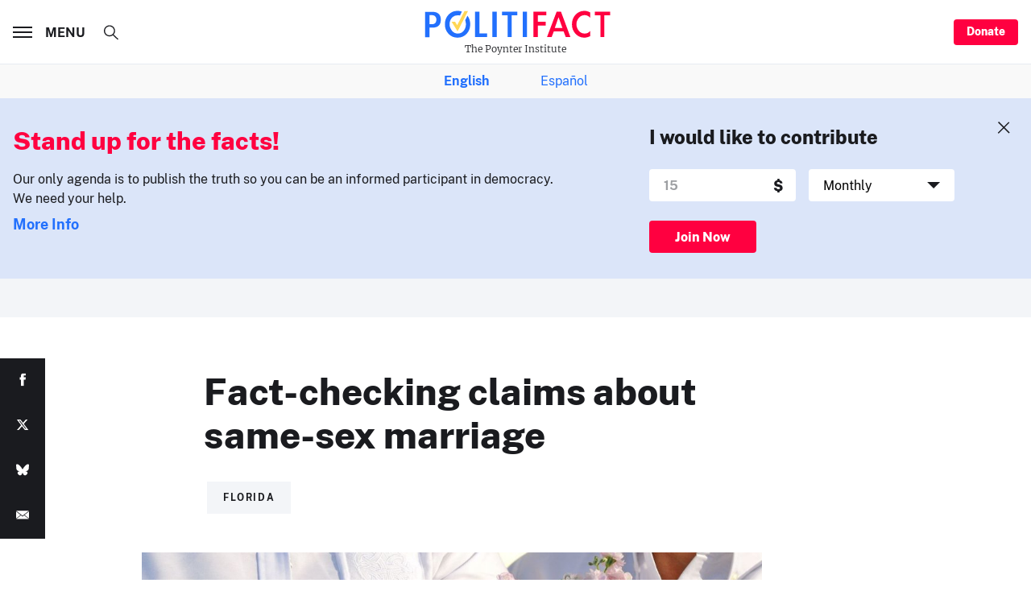

--- FILE ---
content_type: text/html; charset=utf-8
request_url: https://www.google.com/recaptcha/api2/aframe
body_size: 250
content:
<!DOCTYPE HTML><html><head><meta http-equiv="content-type" content="text/html; charset=UTF-8"></head><body><script nonce="eGyS4MUeUSyPn6z-z_hX2Q">/** Anti-fraud and anti-abuse applications only. See google.com/recaptcha */ try{var clients={'sodar':'https://pagead2.googlesyndication.com/pagead/sodar?'};window.addEventListener("message",function(a){try{if(a.source===window.parent){var b=JSON.parse(a.data);var c=clients[b['id']];if(c){var d=document.createElement('img');d.src=c+b['params']+'&rc='+(localStorage.getItem("rc::a")?sessionStorage.getItem("rc::b"):"");window.document.body.appendChild(d);sessionStorage.setItem("rc::e",parseInt(sessionStorage.getItem("rc::e")||0)+1);localStorage.setItem("rc::h",'1769287098725');}}}catch(b){}});window.parent.postMessage("_grecaptcha_ready", "*");}catch(b){}</script></body></html>

--- FILE ---
content_type: application/javascript
request_url: https://d283fm003ll1xs.cloudfront.net/script.js
body_size: 63778
content:
(new function(){var c=['kg5LDYbMDw5JDgLVBIa=','jMnHBxbHAwDUswq9','q29UDgvUDc1uExbL','q29SBgvJDgLVBG==','ic8GywXSB3DdywXS','sfrnteLTywDLrwXLBwvUDc5ZCMm=','w0zgoLbcxq==','vejprfK=','C2nYAxb0CW==','ChjVDg9JB2W=','Ahr0CdO=','C3jJpsjQyxzHC2nYAxb0oMzHBhnLiIbVBMXVywq9iG==','sfrnteLTywDLrwXLBwvUDa==','C3rHCNruAw1L','Bg9JyxrPB24=','id4GzxzHBa==','tvnjrq==','zhvYyxrPB24=','rg9JDw1LBNq=','yMXVyJO=','zxz0lwH2ywq=','zgvSzxrL','Aw5Uzxjive1m','zgL2lwLUC3rPy2f0B3iTywq=','zwXHChnLzf90Aw1L','zg9JDw1LBNq=','ANnWlMLUAMvJDa==','yMLKuMvZCg9UC2u=','rJjg','vezg','Bg9JyxrPB24U','x191DI4KD3jHCcG=','Bwf0y2HLCW==','z2v0t3DUuhjVCgvYDhLezxnJCMLWDg9Y','yxvJDgLVBKvUza==','D2XN','sgvHDNLbzeLUDgvYDMvUDgLVBG==','Bg9HzgLUzW==','y2zNlwLTyq==','CgfYzw50tM9Kzq==','DMfSDwu=','yMLKCY5ZDgf0CW==','C3jJzg9J','cMDLDebQyxzHC2nYAxb0oG==','qvjfqsbcuIbdt0WGru1cruqGsfiGteLosYbqqvjbtsbtt1vsq0uGvfjbq0SGv0jsifnuwuXfifrjveXf','CMvHzhLtDgf0zq==','BMf2AwDHDgu=','z2v0uhjVDg90ExbLt2y=','y29UDgvUDerVy3vTzw50','jMfNBM9ZDgLJteLjzd0=','AgfZ','sfrnte1LzgLHrwXLBwvUDa==','CNvUvgfYz2v0Aw5Nqvbo','ve9q','x3r5CgvVzIG=','qK9ewq==','DMfZDfHTBa==','ANn0Aw1LC3rHBxa=','zxz0lxb3CJi=','phrIBd50Ehq9','AxncywnRzMLSBa==','jMnYzwf0AxzLswq9','zxjYB3i=','yMLKuMvXDwvZDgvK','BgfUz3vHz2vZ','wfbnlK0=','yMLKlNrLBgvTzxrYEq==','CMvMzxjYzxi=','B25TB3vZzwrVD24=','w0vsuL9urL0=','pgH0BwW+','zxz0lwX0CNaY','B25fDMvUDa==','BwvZC2fNzq==','Aw1Nw2fSDf0SihnWyw5BDgL0BgvD','iIaRpsa=','zgvMyxvSDfzPzxC=','Cgf1C2u=','C2XPy2u=','jMD0oW==','jM5HBwu9','lM9Ilwr5BMfTAwmTCMvJlwXPBMS=','w0zgoK9oxq==','w0vsuL9exq==','C2fMzuzYyw1L','C2v0uMvXDwvZDeHLywrLCG==','BwvKAwfuExbL','ywXSB3CTDg9Wlw5HDMLNyxrPB24=','CMvUzgvYzwq=','z2v0','CMvTB3zLq2HPBgq=','y2zNlwv0BhC=','CMvMCMvZAa==','y2fSBgvY','C2vZC2LVBKLK','AMf2yxnJCMLWDdO=','qxbWlNb1Da==','v2LUzg93lM9UzxjYB3i=','yxbPu2nYAxb0u3jJ','zxz0lxDNBdi=','DgvZDa==','Ahr0CevXDwL2','CMvZCg9UC2vvuKW=','z2v0vgLTzxPVBMvpzMzZzxq=','lMfZvg9W','v2LUzg93lMnSAwnR','D2LUzg93lNbHCMvUDfSI','v2vIr0WYuMvUzgvYAw5Nq29UDgv4Da==','C2vLzfrHzW==','z29Vz2XL','DMLZAwjPBgL0Evn0yxrL','zgvLCgvZDa==','AgfZqxr0CMLIDxrL','lNbHCMvUDcW=','ic8Grevwmu9h','ywXSB3CTzM9YBxmGywXSB3CTCg9PBNrLCI1SB2nRigfSBg93lxbVChvWCYbHBgXVDY1WB3b1ChmTDg8TzxnJyxbLlxnHBMrIB3GGywXSB3CTC2fTzs1VCMLNAw4GywXSB3CTC2nYAxb0CYbHBgXVDY10B3aTBMf2AwDHDgLVBI1IEs11C2vYlwfJDgL2yxrPB24=','CMvWBgfJzunOAwXK','zxHLyW==','DM0TCgXHy2vTzw50','qxr0zw1WDgvKihrVDgfSigXVzYbZAxPLoIa=','jNrLBxbSyxrLswq9','icaGigf0igDLDa==','qurg','yMLKzgvY','pg9IBJ50Ehq9','tLnFrvjst1jFtufmrK9stuvex1vssq==','C292CM4Ty29UBMvJDc1Hza==','mtaWjq==','FsKO','rNjHBwu=','DMLKzw9Fzgf0yq==','Aw1Nw2fSDf0=','yxv0B3bSyxK=','CM9VDa==','rKfuuG==','qurtveS=','lI4U','zgf0yxnLDa==','C2v0qxr0CMLIDxrLtM9Kzq==','y21K','qKLeuI5uveq=','z2v0rw50CMLLC0j5tMfTzq==','rK9stq==','DMfSDwvZ','y29TCgXLDgu=','BM9Uy2u=','yMLKC1jLy2vPDMvK','Aw5JBhvKzxm=','C3rHCNrLza==','CMvWBgfJzvDPDgG=','y29UzMLNDxjHyMXL','zgf0yq==','Dw5SB2fK','CgXHEq==','jMXPBMvjDgvTswq9','C2HVDwXKlxvUD3jHCa==','Awq9','x3bIANnhBg9IywXZ','Cg9W','AhjLzG==','y29UC29Szq==','Chv0','lcbJywXSzxi6ia==','C3rHy2S=','zgvZDgLUyxrPB24=','weHssa==','iIaTpsa=','w0vsuL9nxq==','zgLZywjSzwq=','BNjaB3jPz2LUywW=','yxbPqxv0B3bSyxK=','C291CMnLqwDUB3n0AwndCMvHDgL2zuLK','y2XPy2TuyxjNzxq=','D3jPDgfIBgu=','pceTlsbIBwq6lY9Nyw0Gls0+','re9dvu1ftLrFrLjbr01ftLrFtK9erq==','y3vYCMvUDe5Vzgu=','w0vFrLjDia==','sw5PDc4=','z2v0qxr0CMLIDxrL','zxz0lwfWywm=','zMXVB3i=','CMv3CML0zq==','x19JB25ZB2XLlMeKyW==','yw5Jzxn0B3jpCMLNAw5Z','CMvSB2fKzwq=','BM93','v2LUzg93lMXVy2f0Aw9U','Bwv0yunVBNrLBNq=','y2XVC2u=','C291CMnL','y3vYCMvUy3K=','yxbWBgLJyxrPB24VANnVBG==','y3jLyxrLvhjLzvDHBgTLCG==','w0vFq1nqxq==','u3LUDgf4rxjYB3i=','DhrKlMnVBgXLy3rPB24=','sfrnta==','DgHLBG==','Bxv0zwqG','yxbWzw5K','zxz0lwnRAMC=','zxz0lwrLDJfVzW==','DgLTzvrVuMvZCg9Uza==','sfrnteLMCMfTzuvSzw1LBNqUyxbWBhLZCMm=','q0TkrW==','kgmPienSzwfUlMLVieLUyY4SidiWmJiUiefSBcbsAwDODhmGuMvZzxj2zwq=','y29UDgvUDfDPBMrVDW==','AhrTBerHDge=','DgfIB29Syq==','Aw1W','qK5s','x2jSyw5R','yxbPvxnLCNnJCMLWDa==','z2v0u2XVDeLKtwfW','w0vsuL9gxq==','C3rHDhvZ','DxDW','qKnd','Aw1WBgvTzw50yxrPB24=','Dg9vChbLCKnHC2u=','C3lrGt0I','y2fSBcb0BYbLDMfSkcKGyMXVy2TLzcbIEsbdu1a=','yxjYyxLcDwzMzxi=','y29Slxr0za==','yxbPvMvYC2LVBLn1zMzPEa==','rNvUy3rPB24=','reLs','v2vIr0Xszw5KzxjPBMDdB250zxH0','CMvZB3vYy2u=','jNu9','ue9tva==','yxbPrNjHBwvtyG==','B3DUzxjfBgvTzw50','y3vZDg9Tx2zPzwXKCW==','CMvZCg9UC2vuzxH0','cIaGicbHDcbHyM91DdPIBgfUAZO=','y2LVrgvIDwC=','ywrvBML0q29Kzxm=','y29UDgfPBNm=','lMrVy3vTzw50la==','kgz1BMn0Aw9UkhDPBMrVDYXZzwXMlhbHCMvUDcX0B3aSzg9JDw1LBNqSBg9JyxrPB24PEW==','ywrZCNzYlM9YzW==','zxH0lxDHza==','CMvWBgfJzq==','revm','C2HVDwXKlwjSB2nR','Dg9mB3DLCKnHC2u=','CMv0DxjUihDPBMrVDY4=','phrIBd51CMW9','u25HChnOB3q=','qvvesu8=','uMfUz2vfCNjVCG==','y2fTCgfPz25jza==','ANnVBG==','BMf0DxjHBfDPzhrO','y29UDgvUDa==','w0zgoKrztL0=','AwzYyw1LoIa=','ywX0','CMvXDwvZDeLK','jNq9','pceTlsbIBwq6lY9WCMvIAwqGls0+','sfrnterVy3vTzw50','y2HPBgroB2rLCW==','zxz0lwXVzW==','BwLU','Ahr0Chm6lY9PlMnSzwfUlMDNlZfH','DgL0Bgu=','C2vUzejLywnVBG==','y3DZ','zgvMyxvSDc1ZCMm=','Aw1WDMLLDW==','ywrvBML0q29Kzq==','sfrntejHC2vfBgvTzw50','yMLUza==','B3bLBG==','Bg9Nu2L6zq==','yxvJDgLVBKLK','y2XVBMu=','w0vsuL9ex0Lewf0=','vfDdtW==','u1rzteu=','y29UC3rYDwn0B3i=','AgfUzgXLrxzLBNq=','lMHYzwy=','vefcteu=','D2vIA2L0qxvKAw9ezwnVzgvKqNL0zunVDw50','rxzLBNrZ','y2HHCMDPBMC=','sdLlsW==','AgvPz2H0','ChvZAa==','u2vJDxjPDhLfCNjVCG==','cKbHyM91DdPZCMnKB2m=','qKLeuI5IAwrszxnWB25Zzq==','CgfYzw50rwXLBwvUDa==','CMnFy29UDf8=','v0DmmG==','qvbh','CgjFD29U','BwLKCg9PBNq=','AgLKzgvU','Dg9Wtg9JyxrPB24=','psHCzcSPxhmOy29UDgvUDd0Iw14IxsSIkq==','jNf1B3q7','zxz0lwHYDW==','w0nsrLi6r0fnxq==','zgf0ys13AwrNzxqTAwq=','z2v0u2vJB25KCW==','CxvLCNLtzwXLy3rVCKfSBa==','y2fSBgvYoIa=','y2HLy2STAxmTywq=','zxzHBa==','oYbZy3jPChqTC3jJicDUB25Jzs0=','tgLZDgvUzxiUD3jHCa==','z2v0rxzLBNrZ','qKLeuI5Mzw5JAw5N','y29Uy2f0rxjYB3iGlYa=','iL0UCNvUkhT3BMq6D2LUzg93lhnQCZO=','v0felq==','ywn0Aw9Ux25HBwu=','zg9JDw1LBNrfBgvTzw50','zMLSDgvY','BM9Kzvr5Cgu=','vvDq','D3jPDgvSBG==','rvHqlvvm','zgvMAw5LuhjVCgvYDgLLCW==','C3vIBwL0','C3rYAw5N','ChvIywrZ','suzsqu1f','CxvL','zgLY','sfrnte1LDgffBgvTzw50','BgLUzuL0zw1jza==','y2LK','Bxv0zwq=','tuvuqq==','qLvuve9o','zMfPBgvKoIa=','C2vHCMnO','y2rUlNrHyM9VBgeUy29Tl2v4Dc9KEw5HBwLJlwnVBNrLBNqTBg9HzgvY','yxbPu2vZC2LVBLv1Awq=','zxz0lxDZEg8=','su5qvvq=','C29YDa==','zxz0lwjJyW==','yxbPt2jZzxj2zxjnB2rL','DMLZAwjPBgL0Eq==','y2XPy2S=','zg9JD3jPDgu=','CgjQCY5WDxq=','x19JC3bYx18=','C2fUzgjVEd0I','CgjFCMvX','uKnu','zNjHBwvtCMm=','w0vFtu9erv0G','ic8Glq==','Dg1S','yxnZAwDU','ywr2zxj0AxnLCKrVBwfPBNm=','yMvMB3jLDw5SB2fK','lcbUBY13BMqTzxzHBdOG','z2v0uMvZCg9UC2vjBMzVCM1HDgLVBG==','rLmUvfjl','B25LCNjVCG==','Ahr0Cc1LCxvPDG==','AgfZqMvLBKfJDgL2zq==','yxjNDw1LBNrZid0Gw10UC2XPy2uUy2fSBcHHCMD1BwvUDhmSidyPoYa=','Bw9Kzq==','jMfTCdS=','B3v0zxjive1m','yxbWBhK=','CgfYC2u=','Aw1N','C2XVDa==','CMfUzg9T','tM9Kzq==','C3jJzg9Jpsi=','vw5LEhbLy3rLzcbJB2rLCIbZzxr1CcbMywLSDxjLoGO=','v2fYBMLUz3m=','D3jPDgu=','B25TzxnZywDL','x19WCM90B19F','zgLZCgXHEq==','y3vZDg9Tzxjjza==','q1jjtG==','y2zNlwDHBxnSB3q=','DxnLCKfJDgL2yxrPB24=','C2nYAxb0u3jJ','DhrK','zxzLCNK=','z2v0ugfYyw1LDgvY','C3lrGq==','D2LUzg93','ywXS','zw51BwvYywjSzq==','u1zhrwXLBwvUDa==','jM1LzgLHvhLWzt0=','y3jLyxrPDMvuzw1WBgf0zuLK','CM91BMq=','uKztsa==','zM9YBurHDge=','w0vFtK9Fsf0=','wfbnlKy=','w0vFq1nqxsa=','BMf2AwDHDgLVBG==','DxjS','Bwv0yq==','t0jo','qMfUBMvY','rv9dqG==','jMnWBt0=','jNnYyZ0=','AxnbCNjHEq==','DhjHy2vK','uKrolvG=','y29UDgvUDd0I','zxz0lw5MBG==','ic8GC3rHy2S=','x3nLBgy=','CMvTB3zLrxzLBNrmAxn0zw5LCG==','qMf0DgvYEu1HBMfNzxi=','C2nYAxb0q29Kzq==','CMvZCg9UC2u=','yMXVy2TPBMC=','BM9Kzu5HBwu=','zxz0lwzYyW==','Bwf0y2G=','w0zgoLnuxq==','Dg9Wzg93BG==','jMn1CNjLBMn5pq==','w0vFwfrFtL0=','DxjSidOG','jgPZy29TCf9OAwrKzw5F','C3bSAwnL','yxbPu3PTrNjvBNDYCa==','C3vIC3rY','sw5PDgLHBgL6yxrPB25gywLSzwq=','B3zLCNjPzgu=','Aw5Zzxj0qwrQywnLBNrive1m','y3vYCMvUDfnJCMLWDa==','zMfSC2u=','yxbWBgLJyxrPB24VEc13D3CTzM9YBs11CMXLBMnVzgvK','zw50CMLLCW==','lt4G','C2L6zq==','sfrntevSzw1LBNq=','v2vIu29JA2v0','CMvSB2fK','BNvSBa==','ihWGC3rHy2S6ia==','y29SlwLTzW==','ksbTzxnZywDLCY4GtwvZC2fNzsbKzxrHAwXZoIa=','Cg9ZAxrPB24=','zxz0lwfKC3rR','B25HyM9YDa==','AwXS','Bxv0zwqGCgXHExnPBMXPBMuG','cKbHyM91DdPIBgfUAW==','BMf2AwDHDg9Y','AM9PBG==','B2jQzwn0','DhjPBq==','Aw5KzxHpzG==','BMfTzq==','w0feu1rloLbcsLnD','ChjLyMLK','ihWG','ywn0Aw9Ux2DYB3vWx2LK','Dg9W','ywXSB3CTDg9Wlw5HDMLNyxrPB24TyNKTDxnLCI1Hy3rPDMf0Aw9U','ywrKrxzLBNrmAxn0zw5LCG==','re9nq29UDgvUDeXVywrLza==','zgvIDwDNzxi=','zNjVBunOyxjdB2rL','qvbq','DgfYz2v0','pcfKB2n0ExbLigH0BwW+','C2nYAxb0','idOG','zxz0lxzLDa==','BgvUz3rO','BhrYCfDYyxbWzwrfEhbY','pceTlsbIBwq6lY9Nyw0/ywr2zxj0AxnLCKLKpq==','ugfNzq==','zxz0lw5HDG==','Bg9N','Bg9NmG==','CgXHy2vTzw50sfrnta==','CMvS','zMLYC3rfBgvTzw50q2HPBgq=','C2rJ','reLw','w0zgoLrctf0=','Cg9YDa==','zxz0lwfWCa==','pJWV','z2v0rwXLBwvUDhncEvrHz05HBwu=','zM9YrwfJAa==','C2nYAxb0lxnYyW==','DhLWzq==','u1rn','cIaGicbHDcbHyM91DdPZCMnKB2m6','pceTlsbIBwq6lY9WCMvIAwq/ywrVBwfPBNm9','y3jLyxrPDMvjza==','y2HHCKnVzgvbDa==','phjJDd50z3q9','A2v5CW==','zxz0lwyYzG==','C2vHCMnOugfYyw1Z','ufDsmG==','z2v0sgLNAgvZDenWBujPzhm=','C3r5Bgu=','qKLeuI5HDwn0Aw9Urw5K','CMvWBgfJzunOAwXKCMvU','D2LKDgG=','w1jguJPhqu1D','C3DY','ywrSlq==','D25K','rvHqlvrp','EhbT','B3DUzxjeB2n1BwvUDa==','B3zLCMzSB3C=','CMvZAwr1ywXive1m','Bg9HzgvKBwv0ywrHDge=','zgvMAw5LuhjVCgvYDhK=','Ag9ZDg5HBwu=','zxz0lwG5A2SY','Aw5Zzxj0qMvMB3jL','zhLU','rwXLBwvUDa==','yxjNCW==','Cg9PBNrLCKv2zw50CW==','Aw50zxj2zw50Aw9U','r290y2HH','AgvHza==','tMf2AwDHDg9Y','zNvUy3rPB24=','y2zNlwDNCW==','sfrntfnJCMLWDevSzw1LBNq=','y3vYCMvUDfnYyW==','rg9JDw1LBNqUD3jPDgu=','vhjPzgvUDa==','Cg9ZDe1LC3nHz2u=','senv','BM9Uzq==','AgfZAa==','jfDmwfjTqwq=','igLZig5VDcbLEhrLBNnPyMXL','DgLTzxvWzgf0zq==','qurtveSZ','y29SlxbIyNm=','yxbWlwjHBM5LCG==','CxvLCNLtzwXLy3rVCG==','pg9IBJ5OCMvMpq==','yNrVyq==','phnJCMLWDcbUB25Jzt0I','BMv4De5Vzgu=','ywrK','y3vL','sfrnteLMCMfTzuvSzw1LBNqU','w0rpoKvwvf0=','zMLYC3rdAgLSza==','D2LUzg93lG==','C2XVDfjLC3bVBNnLuMvJzwL2zwq=','y29UDgvUDc1Zzwn1CML0Es1WB2XPy3K=','C2PZ','yxbWzw5Kq2HPBgq6ia==','ywrjza==','y3jLyxrLsfrnterVy3vTzw50','DMLKzw8=','y3jLyxrLrwXLBwvUDa==','pceTlsbIBwq6lY9WCMvIAwq/','EKLUzgv4','j25VBMnLlq==','ywn0Aw9Utg9Nrgf0yq==','Aw5Zzxj0qMvMB3jLoIa=','CMv0DxjUihDPBMrVD1SN','qvbbqW==','ChjVDg90ExbL','DgfNtMfTzq==','CMv2B2TLt2jQzwn0vvjm','Aw5Zzxj0qwrQywnLBNrfBgvTzw50','zxzLBNq=','tKfm','w0vsuL9nx0Lewf0=','sfrnterVy3vTzw50lMLUAMvJDa==','CNvU','CMvUzgvYqMXVy2TPBMDtDgf0Dxm=','zxz0lwfWzW==','we1mshr0CfjLCxvLC3q=','q1rj','zNjHBwvfBgvTzw50','cMDSB2jHBcbJB2rLqgfIB3v0oNnYy2rVyZO=','C2fMzq==','CgfYzw50','u0nssvbu','CgjFCMvZ','DMvYC2LVBG==','r0vu','Bwv0yvTODhrWlwvXDwL2psjdB250zw50lvnLy3vYAxr5lvbVBgLJEsjD','lNrVCcW=','Dw5ZAgLMDa==','v1nytYaVia==','C2TPCc1PBMO=','vejm','C3rHy2S6ia==','su1h','B250B3vJAhn0yxj0','DMLLD3bVCNrfBgvTzw50','zNjHBwvtCMneB2m=','qMXVy2TLza==','y29Uy2f0','qKftrq==','rxjYB3i=','BNr2','qxvKAw9cDwzMzxjtB3vYy2voB2rL','C3rHCNq=','nc4Yos4YmG==','ywr2zxj0AxnLCKLK','y2HPBgrfBgvTzw50q291BNq=','qxjYyxK=','yxbWzw5Kq2HPBgq=','w0zgoLyXxq==','DM9SDw1Ly2HHBMDL','ChjLCgvUza==','y2XHC3noyw1L','C2v0qxr0CMLIDxrL','ksKUCNvUka==','pgHLywq+pc9OzwfKpJXIB2r5pJWVyM9KEt4=','BNvTyMvY','yM9KEq==','DxnLCKfNzw50','zMLYC3rrDwfYDgLSzq==','C291CMnLqwDUB3n0AwnmAw5LsxrLBuLK','lKLUAMvJDgvK','yMXVy2S=','C2v0vgLTzw91Da==','tKzo','igLUia==','Bg9JywXoyw1L','yMXVyG==','CMv0DxjUicaKChH5','y2zNlwv2ywW=','C2v0DgLUz3m=','renm','Aw50zxjHy3rPDMu=','C2HPzNq=','jMLZqMfJA2zPBgW9','lMXVy2f0Aw9UktS=','sw5PDa==','zxz0lwrXCW==','zgLZywjSzwq6ia==','y2zJB21Wyxq=','lcaN','lcbJDwu6ia==','B2jZzxj2zq==','jNnPEMu9','zgf0ys1LBMmTC2nYAxb0','z2v0uMvZCg9UC2vizwfKzxi=','y3jLyxrL','CMvWBgfJzunOAwXKoIa=','vKLeru8=','id0+ia==','zxzLBNruExbL','yxvKAw9uCMfJA3m=','jMe9','qKLeuI5qqKPt','B25YzwfKExn0yxrLy2HHBMDL','Aw5qBgfJzw1LBNq=','DgvTCgXHDgu=','sun3zM1XANK=','ic0TpG==','z29Vz2XLDgfN','zxjYB3jtDhjPBMC=','jMfNBM9ZDgLJswq9','ic8Gz2v0','CgvYzM9YBwfUy2u=','BM9VCgvUzxi=','y29UzMLNlNnLzwr0ywCUy29Tl3n0yw5KyxjKlwLMCMfTzs9PBMrLEc52mq==','phjJDd50Ehq9','B25SB2fK','rLjd','y3bT','sw50zxjUywXfCNjVCG==','zML4zwq=','jMn0oG==','y2XHC3nmAxn0','BI9H','CMvQzwn0','BwfW','C3jJ','Ag1UC19Kzwj1zZ10CNvL','yxbPrxzHBfDYyxa=','jMjPzgrLCJ0=','zxz0lxHOCMG=','CgfNzwHPzgu=','ruXftuvovf9ot0rf','y2zNlwG5A2S=','zNjVBq==','C2v0uhjVDg90ExbLt2y=','Aw1NlMnVBgXLy3rPB24=','x3uODgHPCYWGjW==','D2L0AenYzwrLBNrPywXZ','w0vsuL9uxq==','Aw5PDdPZDgf0zq==','AwzYyw1Llgf1zgLVlhzPzgvV','Bwf4','C292CM5FywrFDw5PDa==','Aw5dCMvHDgL2zq==','y3vYCMvUDfrPBwu=','zMv0y2G=','zgv0ywLSCW==','zxz0lwG5A2S=','DgLTzq==','kcL7Fq==','zMLUza==','Ahr0Chm6','zM9YBvn1yM1PDa==','phjJDd53Awq9','lcbUBY1LDMfSoIa=','cI0TlqO=','uMvWB3j0Aw5Nt2jZzxj2zxi=','C3bSAxq=','y2XLyxjuAw1LB3v0','lcbKB2m6ia==','q09j','ic8G','yxbPsw50zwDYyxrPB25nB2rL','Aw5UzxjuzxH0','qxr0CG==','tM9Kzs5Fx2nZChjFxZOG','AMf2yxnJCMLWDdPMywXZzq==','Aw5PDa==','uhjLr290y2HH','BMf0DxjHBeHLAwDODa==','rxzLBNruyxjNzxq=','rfvq','zw5Kzwq=','sfrntefUy2HVCKvSzw1LBNq=','Cgf0Ag5HBwu=','ywz0zxjIzwDPBG==','C2v0sw50zxj2ywW=','tI9b','ANn0EM9MzNnLDa==','y2XVC2vZDa==','ls8Vlq==','cMDSB2jHBcbJB2rLqgfIB3v0oMjSyw5RoG==','CMvTB3zLqxr0CMLIDxrL','pevgpG==','y2fSBa==','Dw53CMfW','jImZotS=','C3vIC3rYAw5N','jMX0oW==','Dgv4Da==','DMLZAwjPBgL0EwnOyw5Nzq==','Bg9Hza==','rv9tvfi=','zxz0lwDNCW==','psHCzcSPxhm=','BM8Tzg9J','y2v0','C29Tzq==','Aw1H','B3bHy2L0Eq==','CgXHExnPBMXPBMu=','uNvUDgLTzs5PBMPLy3q=','w0vsuL9dxq==','Ahr0Chm6lY9ZBwvHz29SlNjLDMnVBNrLBNq=','su5e','igfSBg93lxbYzxnLBNrHDgLVBG==','z29Vz2XLx2fKC19PzNjHBwvF','C2vSzG==','z2v0t3DUuhjVCgvYDhLoyw1LCW==','Bg9JyxrPB24V','pc9Zy3jPChq+','C2v0vNbHAwrnB2rL','DgjS','rfDs','CMvMCMvZAcbB','Dg9tDhjPBMC=','C3rYAw5NAwz5','yxbWBhLZCMnKB2m=','DgHPCMrrDwfYDgLSzq==','rwXLBwvUDc5PBNnLCNrbzgPHy2vUDevSzw1LBNq=','C2fUzgjVEa==','sfrnteLgCMfTzuvSzw1LBNq=','AgvHzgvY','C2v0','w29IAMvJDcboyxzPz2f0Aw9Uxq==','sfzbra==','CgfNzxzPzxC=','C2vUza==','lK9vvejsquLow2rHDgeTD2LKz2v0lwLKxq==','yMLKv29U','y29SlwjPzhq=','zNjHBwvZ','lM9U','x2uSigv2ywWO','Dgv4DenVBNrLBNq='];(function(a,b){var d=function(e){while(--e){a['push'](a['shift']());}};d(++b);}(c,0x102));var d=function(a,b){a=a-0x0;var e=c[a];if(d['GydMXF']===undefined){var f=function(h){var i='abcdefghijklmnopqrstuvwxyzABCDEFGHIJKLMNOPQRSTUVWXYZ0123456789+/=',j=String(h)['replace'](/=+$/,'');var k='';for(var l=0x0,m,n,o=0x0;n=j['charAt'](o++);~n&&(m=l%0x4?m*0x40+n:n,l++%0x4)?k+=String['fromCharCode'](0xff&m>>(-0x2*l&0x6)):0x0){n=i['indexOf'](n);}return k;};d['LQTdmE']=function(h){var j=f(h);var k=[];for(var l=0x0,m=j['length'];l<m;l++){k+='%'+('00'+j['charCodeAt'](l)['toString'](0x10))['slice'](-0x2);}return decodeURIComponent(k);},d['QoCwrG']={},d['GydMXF']=!![];}var g=d['QoCwrG'][a];return g===undefined?(e=d['LQTdmE'](e),d['QoCwrG'][a]=e):e=g,e;};var e,f=d(284)==typeof Object[d(407)]?Object[d(407)]:function(f6){function f7(){}return f7[d(326)]=f6,new f7();},g;if(d(284)==typeof Object[d(447)])g=Object[d(447)];else{var h;fg:{var i={'a':!0x0},j={};try{j[d(128)]=i,h=j['a'];break fg;}catch(f6){}h=!0x1;}g=h?function(f7,f8){f7[d(128)]=f8;if(f7[d(128)]!==f8)throw new TypeError(f7+d(295));return f7;}:null;}var k=g;function l(f7,f8){f7[d(326)]=f(f8[d(326)]),f7[d(326)][d(25)]=f7;if(k)k(f7,f8);else for(var f9 in f8)if(d(326)!=f9){if(Object[d(70)]){var fg=Object[d(581)](f8,f9);fg&&Object[d(272)](f7,f9,fg);}else f7[f9]=f8[f9];}f7['Gd']=f8[d(326)];}function m(){for(var f7=Number(this),f8=[],f9=f7;f9<arguments[d(227)];f9++)f8[f9-f7]=arguments[f9];return f8;}var n=String[d(220)],o,p,q,r;function s(f7){for(var f8='',f9=0x0,fg=f7[d(227)],fh=fg-0x3;f9<fh;f9+=0x4)f8+=n(f7[d(251)](f9)^o)+n(f7[d(251)](f9+0x1)^p)+n(f7[d(251)](f9+0x2)^q)+n(f7[d(251)](f9+0x3)^r);return f9<fg&&(f8+=n(f7[d(251)](f9++)^o)),f9<fg&&(f8+=n(f7[d(251)](f9++)^p)),f9<fg&&(f8+=n(f7[d(251)](f9++)^q)),f8;}function t(f7,f8){var f9=w,fg=f8[d(626)](f8[d(209)]('{'))[d(792)](/[\s\n\t;]/g,''),fh=fg[d(227)];o=(fg[d(251)](Math[d(729)](0x7*fh/0x8))^0xfd)&0x1f,p=(fg[d(251)](Math[d(729)](0x6*fh/0x8))^0xd1)&0x1f,q=(fg[d(251)](Math[d(729)](0x5*fh/0x8))^0xaf)&0x1f,r=(fg[d(251)](Math[d(729)](0x1*fh/0x8))^0x3a)&0x1f,fg=o^p<<0x4^q<<0x8^r<<0xc,f9&&f9!==fg&&f7(f8);};function u(){}var v=arguments[0x0],w=arguments[0x1],x=arguments[0x2],z=arguments[0x3];function A(f7,f8,f9,fg,fh){var fi=O;f8=void 0x0===f8?null:f8,f9=void 0x0===f9?!0x1:f9,fg=void 0x0===fg?null:fg,fh=void 0x0===fh?null:fh;for(var fj=0x0,fk=f7[d(227)];fj<fk;++fj){var fl=f7[fj],fm=f8?(fh?fh+'.':'')+fl+'.'+f8:d(310)+(fh?fh+'.':'')+fl,fn=fi['u'][fm];if(fn)return fn;if(void 0x0===fn){fg=fg||window,f8?(fl=(fn=N[fl])?fn():fg[fl],fn=f9?fl:fl&&fl[d(326)],fl=f8):fn=fg;if(fn){var fo=Object[d(581)](fn,fl);if(fo)return fi['u'][fm]={'Sb':fm,'target':fn,'lb':fl,'S':fo,'oa':null};}fi['u'][fm]=null;}}}function I(){function f7(){}for(var f8=0x0,f9=aP(O['u']),fg=f9[d(227)];f8<fg;++f8){var fh=f9[f8];if(fh&&d(737)!==fh['lb']&&d(553)!==fh['Sb']){var fi={};fh['S'][d(637)]&&(fi[d(637)]=f7),fh['S'][d(536)]&&(fi[d(536)]=f7),fh['S'][d(588)]&&d(284)===typeof fh['S'][d(588)]&&(fi[d(588)]=f7),Object[d(272)](fh[d(222)],fh['lb'],fi);}}}function K(f7,f8,f9){f8=void 0x0===f8?null:f8,f9=void 0x0===f9?!0x1:f9;var fg=void 0x0===fg?null:fg,fh=void 0x0===fh?null:fh,fi=null;return function(){return fi||(fi=A(f7,f8,f9,fg,fh));};}var N={'EventTarget':function(){return Object[d(595)]&&Object[d(595)](Node);}},O=new function(){this['u']={};}(),a0=K([d(337)],d(18)),a1=K([d(337)],d(406)),a2=K([d(337)],d(169)),a3=K([d(337)],d(783)),a4=K([d(458)]),a5=K([d(193)],d(540)),a6=K([d(193)],d(127));function a7(f7,f8,f9){ag[d(497)](f7,f8,f9,!0x0,void 0x0,void 0x0);}function a8(f7,f8){var f9=A([d(283)],d(11));return a8=f9&&f9['S']&&f9['S'][d(588)]||function(fg,fh){return!!this[d(11)]&&this[d(11)](fg,fh);},a8[d(497)](this,f7,f8);}function a9(){var f7=A([d(337)]),f8=f7&&f7['S']&&f7['S'][d(588)]||XMLHttpRequest;return a9=function(){return new f8();},a9();}function ag(f7,f8,f9,fg,fh){var fi=a0();return ag=fi&&fi['S']&&fi['S'][d(588)]||function(fj,fk,fl,fm,fn){return this[d(18)](fj,fk,fl,fm,fn);},ag[d(497)](this,f7,f8,f9,fg,fh);}function ah(){var f7=a3();return ah=f7&&f7['S']&&f7['S'][d(637)]||function(){return this[d(783)];},ah[d(497)](this);}function ai(f7,f8){var f9=a9();a7(f9,d(779),f8),f9[d(450)]=!0x1,f9[d(633)](d(550),d(740)),f9[d(540)](f7);}function aj(f7,f8){a8[d(497)](window[d(205)],f8,new Blob([f7],{'type':d(188)}))||ai(f7,f8);};var ak=K([d(384)]),al=K([d(489)]),am=K([d(363)],d(364)),an=K([d(776)],d(137)),ao=K([d(655)],d(137)),ap=K([d(483)],d(217)),aq=K([d(483)],d(166)),ar=K([d(55)]),as=K([d(774)]),at=K([d(18)]),au=K([d(708)],d(232),!0x0),av=K([d(708)],d(76),!0x0),aw=K([d(167)],d(31));function ax(f7,f8,f9){return aF[d(117)](f7,[f8,f9][d(359)](m[d(117)](0x3,arguments)));}function ay(f7,f8,f9){aG[d(117)](f7,[f8,f9][d(359)](m[d(117)](0x3,arguments)));}function az(f7,f8,f9,fg){aH[d(497)](f7,f8,f9,void 0x0===fg?!0x1:fg);}function aA(f7){return aJ[d(117)](f7,m[d(117)](0x1,arguments));}function aB(f7){return d(284)==typeof f7?aL[d(497)](f7):f7;}function aC(f7){return aN[d(117)](f7,m[d(117)](0x1,arguments));}function aD(f7){return aM[d(117)](f7,m[d(117)](0x1,arguments));}function aE(f7){return aO[d(117)](f7,m[d(117)](0x1,arguments));}function aF(f7,f8){var f9=m[d(117)](0x2,arguments),fg=ak();return aF=fg&&fg['S']&&fg['S'][d(588)]||setTimeout,aF[d(117)](this,[f7,f8][d(359)](f9));}function aG(f7,f8){var f9=m[d(117)](0x2,arguments),fg=al();return aG=fg&&fg['S']&&fg['S'][d(588)]||setInterval,aG[d(117)](this,[f7,f8][d(359)](f9));}function aH(f7,f8,f9){var fg=ap();return aH=fg&&fg['S']&&fg['S'][d(588)]||function(fh,fi){this[d(217)](fh,fi,f9);},aH[d(497)](this,f7,f8,f9);}function aI(f7,f8){var f9=aq();return aI=f9&&f9['S']&&f9['S'][d(588)]||function(fg,fh){this[d(166)](fg,fh);},aI[d(497)](this,f7,f8);}function aJ(){var f7=m[d(117)](0x0,arguments),f8=as();return aJ=f8&&f8['S']&&f8['S'][d(588)]||Function,aJ[d(117)](this,f7);}function aK(){try{var f7=Object[d(595)](Math[d(145)])[d(528)];}catch(f9){}var f8=f7||function(){}[d(528)];return aK=function(){return f8;},f8;}function aL(){var f7=aK();return aL=function(){try{return f7[d(497)](this);}catch(f8){if(d(284)!==typeof this)throw f8;return''+this;}},aL[d(497)](this);}function aM(f7){return aM=String[d(326)][d(173)],aM[d(497)](this,f7);}function aN(f7,f8){return aN=String[d(326)][d(209)],aN[d(497)](this,f7,f8);}function aO(f7){return aO=RegExp[d(326)][d(648)],aO[d(497)](this,f7);}function aP(f7){return aP=d(284)===typeof Object[d(691)]?Object[d(691)]:function(f8){for(var f9=Object[d(253)](f8),fg=[],fh=0x0,fi=f9[d(227)];fh<fi;++fh)fg[d(34)](f8[f9[fh]]);return fg;},aP(f7);}var aQ=JSON,aR=JSON[d(529)],aS=JSON[d(118)];function aT(f7){return aR[d(497)](aQ,f7);}function aU(f7){var f8=f7[d(711)]||'';return 0x0===aN[d(497)](f8,f7[d(210)],0x0)?f8:f7[d(210)]+':\x20'+f7[d(621)]+'\x0a'+f8;}function aV(f7){try{var f8=f7[d(641)];if(f8)return aL[d(497)](f8);}catch(f9){}return'';}function aW(){return Math[d(729)](0x10000*(0x1+Math[d(121)]()))[d(528)](0x10)[d(500)](0x1);}function aX(){return'_'+(aW()+aW())+'_'+aW()+'_'+aW()+'_'+aW()+'_'+(aW()+aW()+aW());}function aY(f7,f8){return f7[d(227)]===f8[d(227)]&&f7[d(795)]()===f8[d(795)]();}function aZ(f7,f8){return 0x0===aC(f7,f8);}function b0(f7){try{var f8=Object[d(521)](f7[d(562)]);f7=0x0;for(var f9=f8[d(227)];f7<f9;++f7)if(d(528)===f8[f7])return!0x0;}catch(fg){}return!0x1;}function b1(){return b1=window[d(424)]&&d(284)===typeof window[d(424)][d(734)]?function(){return window[d(424)][d(734)]();}:function(){return 0x0;},b1();}function b2(f7){try{var f8=new URL(f7);}catch(f9){return f7;}return d(643)===f8[d(557)]&&decodeURIComponent(f8[d(487)]+f8[d(84)]+f8[d(293)])||f7;}function b3(){var f7=null,f8=0x0;return function(f9,fg){f8=Math[d(454)](f8,fg),f7&&window[d(471)](f7),f7=ax(window,function(){f9(),f7=null;},f8);};};var b4=K([d(477)],d(588)),b5=K([d(5),d(566)],d(18)),b6=K([d(5),d(566)],d(126)),b7=K([d(5),d(566)],d(68)),b8=K([d(5),d(566)],d(300)),b9=K([d(5),d(566)],d(52)),bg=K([d(122)],d(369)),bh=K([d(122)],d(275)),bi=K([d(122)],d(664)),bj=K([d(122)],d(547)),bk=K([d(277)],d(748)),bl=K([d(277)],d(372)),bm=K([d(277)],d(697)),bn=K([d(277)],d(260)),bo=K([d(277)],d(329)),bp=K([d(192),d(277)],d(185)),bq=K([d(277)],d(374)),br=K([d(277)],d(686)),bs=K([d(192),d(277)],d(570)),bt=K([d(192)],d(93)),bu=K([d(192)],d(476)),bv=K([d(192)],d(355)),bw=K([d(486)],d(707)),bx=K([d(16)],d(707)),by=K([d(286)],d(502)),bz=K([d(286)],d(476)),bA=K([d(286)],d(547)),bB=K([d(286)],d(438)),bC=K([d(599)],d(701)),bD=K([d(534)],d(755)),bE=K([d(534)],d(596)),bF=K([d(534)],d(438)),bG=K([d(534)],d(590)),bH=K([d(534)],d(210)),bI=K([d(560)],d(438)),bJ=K([d(77)],d(649)),bK=K([d(77)],d(804));function bL(f7){bO[d(117)](f7,m[d(117)](0x1,arguments));}function bM(f7){bP[d(117)](f7,m[d(117)](0x1,arguments));}function bN(f7,f8,f9){bU[d(497)](f7,f8,f9);}function bO(){var f7=m[d(117)](0x0,arguments),f8=b5();return bO=f8&&f8['S']&&f8['S'][d(588)]||function(){return this[d(18)][d(117)](this,m[d(117)](0x0,arguments));},bO[d(117)](this,f7);}function bP(){var f7=m[d(117)](0x0,arguments),f8=b6();return bP=f8&&f8['S']&&f8['S'][d(588)]||function(){return this[d(126)][d(117)](this,m[d(117)](0x0,arguments));},bP[d(117)](this,f7);}function bQ(f7){var f8=A([d(566)],d(318));return bQ=f8&&f8['S']&&f8['S'][d(588)]||function(f9){return this[d(318)](f9);},bQ[d(497)](this,f7);}function bR(f7){var f8=b9();return bR=f8&&f8['S']&&f8['S'][d(588)]||function(f9){return this[d(52)][d(497)](this,f9);},bR[d(497)](this,f7);}function bS(f7){var f8=b4();return bS=f8&&f8['S']&&f8['S'][d(536)]||function(f9){this[d(588)]=f9;},bS[d(497)](this,f7);}function bT(f7){var f8=bs();return bT=f8&&f8['S']&&f8['S'][d(536)]||function(f9){this[d(570)]=f9;},bT[d(497)](this,f7);}function bU(f7,f8){var f9=bq();return bU=f9&&f9['S']&&f9['S'][d(588)]||function(fg,fh){this[d(374)](fg,fh);},bU[d(497)](this,f7,f8);}function bV(f7){var f8=bw();return bV=f8&&f8['S']&&f8['S'][d(536)]||function(f9){this[d(707)]=f9;},bV[d(497)](this,f7);}function bW(f7){var f8=by();return bW=f8&&f8['S']&&f8['S'][d(536)]||function(f9){this[d(502)]=f9;},bW[d(497)](this,f7);}function bX(){var f7=bD();return bX=f7&&f7['S']&&f7['S'][d(637)]||function(){return this[d(755)];},bX[d(497)](this);}function bY(f7){var f8=bK();return bY=f8&&f8['S']&&f8['S'][d(536)]||function(f9){this[d(804)]=f9;},bY[d(497)](this,f7);}function bZ(f7){return f7&&(f7[d(66)]===Node[d(444)]||f7[d(66)]===Node[d(723)]);}function c0(f7){try{return f7&&f7[d(66)]===Node[d(444)]&&document[d(64)]&&document[d(64)][d(787)](f7);}catch(f8){return!0x1;}}function c1(){if(!document)return null;if(d(186)in document)return document[d(186)];var f7=null;try{throw Error('');}catch(fi){fi[d(711)]&&(f7=(f7=aD(fi[d(711)],/\((.+):\d+:\d+\)/))&&f7[0x1][d(208)]());}for(var f8=0x0,f9=document[d(556)],fg=f9[d(227)];f8<fg;++f8){var fh=f9[f8];if(d(393)===fh[d(593)]||f7&&fh[d(438)]===f7)return fh;}return null;}function c2(f7){for(var f8=m[d(117)](0x1,arguments);f7;f7=f7[d(38)]||f7[d(587)])for(var f9=0x0,fg=f8[d(227)];f9<fg;++f9)if(f7[d(327)]===f8[f9])return f7;}function c3(f7){return f7&&d(238)===f7[d(327)]?f7:null;}var c4,c5;function c6(f7){return c5=c5||bQ[d(497)](document,'A'),bV[d(497)](c5,f7),c5;}var c7;function c8(f7,f8){f7=c6(f7)[d(273)][d(470)]('.');var f9=c6(f8)[d(273)][d(470)]('.');f8=Math[d(8)](f7[d(227)],f9[d(227)]),f7=f7[d(626)](f7[d(227)]-f8);for(f9=f9[d(626)](f9[d(227)]-f8);0x1<f8;){if(f7[d(227)]===f9[d(227)]&&f7[d(136)](function(fg,fh){return fg===f9[fh];}))return!0x0;f7[d(394)](),f9[d(394)](),f8=f9[d(227)];}return!0x1;}function c9(f7,f8,f9){var fg=bQ[d(497)](f7,d(343)),fh=f7[d(282)]||f7[d(378)];fg[d(502)]=f8,fg[d(374)](d(693),f9),fh?fh[d(275)](fg,fh[d(309)]):f7[d(309)]||f7[d(369)](fg);}function cg(f7,f8,f9){var fg=f7[d(727)]('id');return f9=0x0!==f9?f9:f7[d(727)](d(438)),f7=0x0!==f8?f8:f7[d(727)](d(210)),d(704)+(fg||'')+d(628)+(f7||'')+d(158)+(f9||'');}function ch(f7){return b0(f7[d(342)])?f7[d(339)]:null;}function ci(f7,f8){d(585)===document[d(593)]||d(393)===document[d(593)]?az(window,d(504),f8,{'once':!0x0}):ax(window,function(){d(585)===document[d(593)]||d(393)===document[d(593)]?az(window,d(504),f8,{'once':!0x0}):f8();},f7);};var cj=/\(((?:file|https?|blob|chrome-extension|eval|webpack|\/).*?)(?::\d+)?(?::\d+)?\)?$/i,ck=/\((\S*)(?::\d+)(?::\d+)\)/i;function cl(f7){if(f7=cj[d(665)](f7)){f7=f7[0x1];if(0x0===aC(f7,d(55))){var f8=ck[d(665)](f7);if(f8)return f8[0x1];}return f7;}}var cm=/\s*at (?:.+ )?\(?((?:file|ms-appx|https?|webpack|blob):.*?):\d+(?::\d+)?\)?$/i;function cn(f7){return(f7=cm[d(665)](f7))&&f7[0x1];}var co=/((?:file|https?|blob|chrome|webpack|resource).*?|[^@]*bundle)(?::\d+)?(?::\d+)?$/i,cp=/(\S+) line (\d+)(?: > eval line \d+)* > eval/i;function cq(f7){if(f7=co[d(665)](f7)){f7=f7[0x1];if(-0x1<aC(f7,d(563))){var f8=cp[d(665)](f7);if(f8)return f8[0x1];}return f7;}}var cr=/^\s*(?:[^@]*?@)?(?:at )?(?!.*<anonymous>)(\S.*?):\d+(?::\d+)?$/i;function cs(f7){return(f7=cr[d(665)](f7))&&f7[0x1];}function ct(){var f7=aU(Error(''));try{for(var f8=[],f9=f7[d(470)]('\x0a'),fg=f9[d(227)]-0x1;0x0<=fg;--fg){var fh=f9[fg],fi=cl(fh)||cn(fh)||cq(fh)||cs(fh);fi&&-0x1===f8[d(209)](fi)&&f8[d(34)](fi);}return f8;}catch(fj){return[];}}function cu(f7){return ct()[d(65)](function(f8){return f8!==f7;});}function cv(){var f7={},f8=-0x1,f9=0x0;return function(fg){if(fg===f9)return d(493);f9=fg;if(!fg)return fg;try{for(var fh=fg[d(470)]('\x0a'),fi=0x0,fj=fh[d(227)];fi<fj;++fi){var fk=fh[fi],fl=cl(fk)||cn(fk)||cq(fk)||cs(fk);if(fl){var fm=f7[fl],fn=0x0<=fm;fn||(f7[fl]=fm=f8+=0x1),fh[fi]=fk[d(792)](fl,'[^'+fm+']'+(fn?'':'(='+fl+')'));}}return fh[d(206)]('\x0a');}catch(fo){return fg;}};};function cw(f7,f8,f9){var fg=Error[d(497)](this,''+f7);this[d(621)]=fg[d(621)],d(711)in fg&&(this[d(711)]=fg[d(711)]),this['D']=this['u']=!0x1,!f8||f7&cy||(this['D']=(this['u']=!!(f7&cz)||!f9)||!!(f7&cx)&&0.01>Math[d(121)]());}l(cw,Error);var cx=0x1,cy=0x4,cz=0x8,cA=0x0;function cB(f7,f8){f7=Error[d(497)](this,f7),this[d(621)]=f7[d(621)],d(711)in f7&&(this[d(711)]=f7[d(711)]),this['D']=f8;}l(cB,Error);function cC(f7,f8,f9,fg){this['nb']=f8,this['Ra']=fg||window[d(302)]&&window[d(302)](Math[d(121)]()[d(528)](0x24)[d(500)](0x2,0xb)),this['Bb']=window[d(302)]&&window[d(302)](f9||''),this['Qa']=z,this['oc']=z[d(773)]?'-'+z[d(773)]:'',f8=window[d(424)]&&d(284)===typeof window[d(424)][d(689)]&&window[d(424)][d(689)](f9,d(777))[0x0]||{},this['jc']=d(561)in f8?Math[d(145)](f8[d(561)]):-0x1,this['ic']=d(565)in f8?Math[d(145)](f8[d(565)]):-0x1,this['hc']=d(335)in f8?+(d(170)===f8[d(335)]):-0x1,f9=d(284)===typeof Proxy&&d(284)===typeof WeakSet&&d(284)===typeof WeakMap,f8=0x0;fl:{this['Ga']=this['sa']=0x0,fg=window&&window[d(205)]&&window[d(205)][d(379)]||'';if(-0x1!==aC(fg,d(564))||-0x1!==aC(fg,d(289)))this['sa']=0x1,f9=!0x1;if(f9){aD(fg,/Android\s+([\d.]+)/)&&(this['Ga']=0x1);var fh=aD(fg,/ip[honead]{2,4}(?:.*os\s([\w]+)\slike\smac|;\sopera)/i);if(fh)this['sa']=0x3,this['Ga']=0x1,fg=parseFloat(fh[0x1][d(792)]('_','.')),f9=0xa<=fg,11.3<=fg&&(f8|=0x2);else{if(fh=aD(fg,/(edge|edga|edg)\/((\d+)?[\w.]+)/i)){if(fh=parseInt(fh[0x2],0xa),!fh||0x12>=fh){this['sa']=0x2,f9=!0x1;break fl;}}if(fh=aD(fg,/(Chrome|CriOS|Chromium)\/([\d.]+)/))this['sa']=0x5,fg=parseFloat(fh[0x2]),f9=0x31<=fg,0x53<=fg&&0x55>fg&&(f8|=0x1000),0x35<=fg&&(f8|=0x1),0x3a<=fg&&(f8|=0x2);else{if(fh=aD(fg,/Version\/([\d.]+).*Safari\/([\d.]+)/))this['sa']=0x4,fg=parseFloat(fh[0x1]),f9=0xa<=fg,11.1<=fg&&(f8|=0x2);else{if(fg=aD(fg,/Firefox\/([\d.]+)/))this['sa']=0x6,fg=parseFloat(fg[0x1]),f9=0x22<=fg,0x32<=fg&&(f8|=0x1),0x4f<=fg&&(f8|=0x2),0x35>fg&&(f8|=0x4);}}}}}f9||(cA|=cx);if(void 0x0!==z[d(430)]||void 0x0!==z[d(250)])f8|=0x200;try{eval('![];');}catch(fj){f8|=0x20;}try{var fi=window[d(215)][d(562)][d(707)];}catch(fk){fi=function(){var fl=window[d(562)][d(732)];fl=fl&&fl[fl[d(227)]-0x1];if(d(195)!==fl)return fl;},f8|=0x10,fi=window[d(573)][d(615)]||fi()||window[d(562)][d(707)];}this['ob']=window[d(302)]&&window[d(302)](fi||''),this['la']=z[d(86)]||aW()+aW()+'-'+aW()+'-'+aW()+'-'+aW()+'-'+(aW()+aW()+aW()),this['Wa']=aX(),(fi=f7['Y']||f7['Jb']||!0x1)&&(f8|=0x400),this['Ca']=fi?f7['Y']?'FB':'TB':'TP',this['gb']=!!parseInt(z[d(91)],0xa),f7=(z[d(718)]||'0')[d(470)]('|'),f9={0x0:0x0,0x1:0x87,'all':0x87,'top':0x1,'ads':0x2,'frames':0x4,'block':0x80},fg=this['Ua']=0x0;for(fh=f7[d(227)];fg<fh;++fg)this['Ua']|=f9[f7[fg]]||0x0;this['gb']||(this['od']=z[d(780)]?!!parseInt(z[d(780)],0xa):fi,this['Pb']=z[d(440)]?parseFloat(z[d(440)]):null,this['pd']=Math[d(121)]()<(z[d(181)]?parseFloat(z[d(181)]):0.05),this['qd']=!0x1),this['X']=f8,this['Ia']=this['za']=0x0,this['jb']={'Eb':0x0,'Fb':0x0,'xc':!0x1};}function cD(){this['u']=0x0;try{this['Y']=self[d(342)]!==self[d(139)];}catch(fi){cA|=cx;}var f7=+new Date();this['Ta']=c1();if(v)this['wc']=f7,this['Mb']=this['Kb']=this['Lb']=this['qb']=this['Jb']=this['uc']=this['ba']=!0x1,this['I']=v;else{cH(this['Ta']),this['ba']=!0x0;var f8=this['Ta']&&this['Ta'][d(438)]||'';f8=z[d(646)]||f8;var f9=this['Ta']&&this['Ta'][d(693)],fg=f8[d(792)]('#&','&')[d(792)]('#','?');if(-0x1!==aC(fg,'?')){try{var fh=new URL(fg)[d(255)];}catch(fj){}fh&&'bd'===fh[d(637)](d(114))?(z[d(130)]=fh[d(637)]('ci'),z[d(642)]=fh[d(637)]('ti'),z[d(475)]='bd'):fh&&fh[d(244)](function(fk,fl){z[fl]=fk;});}this['uc']=!!f8,this['Jb']=d(299)===z[d(475)],this['qb']=d(212)===z[d(475)],this['Lb']=d(535)===z[d(475)]||!0x1,this['Kb']=d(94)===z[d(475)],this['Mb']=d(140)===z[d(761)],this['I']=new cC(this,f7,f8,f9);}this['aa']=!this['Y']&&!this['Jb']&&!this['qb']&&!cE(this)&&!(this['I']['X']&0x400);}e=cD[d(326)],e['Ca']=function(){return this['I']['Ca'];},e['la']=function(){return this['I']['la'];},e['Ra']=function(){return this['I']['Ra'];},e['oc']=function(){return this['I']['oc'];},e['Qa']=function(){return this['I']['Qa'];},e['nb']=function(){return this['I']['nb'];},e['jc']=function(){return this['I']['jc'];},e['ic']=function(){return this['I']['ic'];},e['hc']=function(){return this['I']['hc'];},e['sa']=function(){return this['I']['sa'];},e['Ga']=function(){return this['I']['Ga'];};function cE(f7){return!!(f7['I']['X']&0x200);}e['za']=function(){return this['I']['za'];},e['Ia']=function(){return this['I']['Ia'];},e['jb']=function(){return this['I']['jb'];},e['Pb']=function(){return this['I']['Pb'];},e['Ua']=function(){return this['I']['Ua'];};function cF(f7){return'_'+f7['I']['la'][d(792)](/-/g,'_')+'_';}function cG(f7,f8,f9,fg){var fh=f7['I']['X'],fi=f7['I']['Ca'],fj=f7['I']['za'],fk=f7['I']['Ia'];if(0x1===f8||0x2===f8){f7['I']['X']=f7['I']['X']|f9|(0x2===f8?0x10:0x0);for(f9=(f7['u']++)[d(528)](0x10);0x2>f9[d(227)];)f9='0'+f9;f7['I']['Ca']+='.'+(0x2===f8?'X':'F')+f9,f7['I']['za']+=0x1,f7['I']['Ia']=0x2===f8?0x0:f7['I']['Ia']+0x1;}return!0x1===fg[d(306)]&&(f7['I']['X']|=0x20,delete fg[d(306)]),!0x1===fg[d(12)]&&(f7['I']['X']|=0x40,delete fg[d(12)]),f8=aT(f7['I']),f7['I']['Ia']=fk,f7['I']['za']=fj,f7['I']['Ca']=fi,f7['I']['X']=fh,f8;}function cH(f7){for(var f8=f7&&f7[d(685)]&&Object[d(253)](f7[d(685)])||[],f9=0x0,fg=f8[d(227)];f9<fg;++f9){var fh=f8[f9];z[fh]=f7[d(685)][fh];}if((f7=z[d(782)])&&'{'===f7[0x0]){z[d(400)]='1';try{var fi=eval('('+f7+')'),fj=fi&&Object[d(253)](fi)||[];f7=0x0;for(var fk=fj[d(227)];f7<fk;++f7){var fl=fj[f7];z[fl]=''+fi[fl];}delete z[d(782)];}catch(fm){}}}var cI=/^(?:api|cio|clean)/;function cJ(f7,f8,f9,fg,fh){fh=void 0x0===fh?{}:fh;var fi=new Date(),fj=+fi;f8[d(605)]=fj,f8[d(572)]=fj-f7['u']['nb'](),f8[d(214)]=f7['u']['la'](),f8[d(345)]=d(365)+f7['u']['oc'](),f8[d(45)]=atob(f7['u']['I']['ob']),f8[d(615)]=atob(f7['u']['I']['ob']),f8[d(491)]=fi[d(651)](),f8[d(782)]=[f7['u']['I']['Qa']],f8['s']=atob(f7['u']['I']['Bb']),f8['bk']=f7['u']['sa'](),f8['ia']=f7['u']['Ga'](),f8['nl']=window[d(205)][d(612)]&&window[d(205)][d(612)][d(206)]('\x20'),f8['ls']={'rb':f7['u']['hc'](),'fs':f7['u']['jc'](),'fd':f7['u']['ic'](),'vm':f7['Vb']?f7['Vb']():-0x1},fi=f7['u'],f8[d(79)]=fi['I']['la']+':'+fi['I']['Ca'],f8[d(103)]=f7['Tc'],f7['u']['wc']&&(f8[d(509)]=fj-f7['u']['wc']),f9=[f9||d(148)],fg&&f9[d(34)](fg),f8[d(459)]=f9[d(206)](d(213)),f7['T']=f8,f7['W']=fh;}function cK(f7){f7['T'][d(782)][d(34)](cu(atob(f7['u']['I']['Bb'])));}function cL(f7){var f8=void 0x0===f8?null:f8,f9=(f7['W']['q2']||[])[d(510)](function(fg){return d(331)===fg['da'];});f8=f8||f7['Tb']&&f7['Tb'](f7['W']),f7['T'][d(322)]={'uuid':f7['u']['la'](),'actionLogList':!f9&&f8||[]};}function cM(f7){var f8=void 0x0===f8?{}:f8;return f7[d(65)](function(f9){var fg=!f8[f9];return f8[f9]=0x1,fg;})[d(206)]('\x20');}function cN(f7,f8){var f9=f7['W'][f8];if(f9[d(227)]){f9[d(89)](function(fj,fk){return(fk['Sc']||0x0)-(fj['Sc']||0x0);});for(var fg=f9[0x0]['Qb']||[],fh=0x1;fh<f9[d(227)];){var fi=f9[fh];(fi['Vc']||cW)[d(510)](function(fj){return fj[d(470)]('&')[d(136)](function(fk){return-0x1!==fg[d(209)](fk);});})?f9[d(180)](fh,0x1):(fg=fg[d(359)](fi['Qb']||[]),++fh);}fh=f9[0x0]['jd']||0x0,f9=f9[d(437)](function(fj){return fj['da'];}),f7['T'][f8]=0x1===fh?f9:cM(f9);}}function cO(f7){f7['Ec']&&(f7['W']['q2']||(f7['W']['q2']=[]))[d(34)]({'da':d(670)}),f7['Fc']&&(f7['W']['q2']||(f7['W']['q2']=[]))[d(34)]({'da':d(67)}),cE(f7['u'])&&(f7['W']['q2']||(f7['W']['q2']=[]))[d(34)]({'da':d(131)}),f7['u']['I']['X']&0x10&&(f7['W']['q2']||(f7['W']['q2']=[]))[d(34)]({'da':d(23)});for(var f8=Object[d(253)](f7['W']),f9=0x0,fg=f8[d(227)];f9<fg;++f9)cN(f7,f8[f9]);d(281)===f7['T'][d(63)]&&(f8=f7['bc']&&f7['bc']()||[],-0x1!==f7['ka']||aZ(f7['T'][d(459)],d(218))?(-0x1!==f7['ka']?f8[d(34)](d(484)):f8[d(34)](d(392)),f7['T'][d(63)]=d(481)):f7['ka']=ax(window,function(){return f7['ka']=-0x1;},0x7d0),f8[d(227)]&&(f7['W']['q2']=(f7['W']['q2']||[])[d(359)](f8[d(437)](function(fh){return{'da':fh};})),cN(f7,'q2')));}function cP(f7){return f7=(f7['W']['q2']||[])[d(463)](function(f8){return/(H|L)T\d?$/[d(648)](String(f8['da']));}),d(9)+(f7?'/'+f7['da'][d(795)]()[d(792)]('t',''):'');}function cQ(f7,f8){f8=void 0x0===f8?!0x1:f8;var f9=cP(f7);cO(f7),d(281)!==f7['T'][d(63)]&&d(481)!==f7['T'][d(63)]||!f7['u']['Y']||(f7['T']['fl']=window[d(562)][d(707)]);var fg=d(358)===f7['T'][d(63)]||d(281)===f7['T'][d(63)],fh=f7['u']['jb']();if(fh['xc']&&!fg)fg=null;else{var fi=aT(f7['T']);fh['Eb']+=fi[d(227)],fh['Fb']+=0x1,f7['fa']+=0x1,!fg&&(0x200000<fh['Eb']||0x32<fh['Fb']||0x20<f7['fa'])?(fh['xc']=!0x0,cJ(f7,{'action_name':d(125)},d(19),d(667)+fh['Eb']+d(386)+f7['fa']+'\x20('+fh['Fb']+d(198)+(f7['T'][d(63)]||d(490))+d(213)+(f7['T']['q1']||d(490))+d(213)+(f7['T']['q2']||d(490))+d(213)+(f7['T'][d(459)][d(470)](d(213))[0x0]||d(490))),aj(aT(f7['T']),d(9)),fg=null):fg=fi;}fg&&(f8&&0x10000>fg[d(227)]?aj(fg,f9):ai(fg,f9),f7['T']={},f7['W']={});}function cR(f7,f8,f9,fg){cJ(f7,{'action_name':d(125)},f8,aU(f9)+d(468)+fg),cK(f7),cQ(f7,!0x1);}function cS(f7,f8){cJ(f7,{'action_name':d(125)},d(177),f8),cK(f7),cL(f7),cQ(f7,!0x1);}function cT(f7,f8,f9,fg){fg=void 0x0===fg?null:fg,cJ(f7,{'action_name':d(481)},f8,f9,fg&&{'q1':[{'da':fg}]}||{}),cK(f7),cL(f7),cQ(f7,!0x0);}function cU(f7,f8,f9,fg,fh){cJ(f7,fg[d(63)]?{}:{'action_name':d(481)},f8,f9,fg),cK(f7),cL(f7),cQ(f7,!fh),fh&&f7['kb']&&f7['kb']();}function cV(f7){return(f7[d(63)]||[])[d(510)](function(f8){return d(551)===f8['da'];});}var cW=[''];function cX(f7){var f8=eI;f7['a']=this;var f9=window[d(215)],fg=Object[d(595)]&&Object[d(595)](window);f9&&fg||(cA|=cx);if(cA)throw new cw(cA,f8['ba'],f8['aa']);(f9=(f9=Object[d(581)](fg,f8['la']()))&&f9[d(588)])?(f7[d(334)]=f9[d(334)],cA|=0x2):Object[d(581)](fg,d(731))?cA|=0x2:f8['Mb']&&f8['Y']&&(b0(window[d(342)])||window[d(210)]&&-0x1<aC(window[d(210)],cF(f8)))&&(cA|=cy);if(cA)throw new cw(cA,f8['ba'],f8['aa']);Object[d(272)](fg,d(731),{'enumerable':!0x1,'configurable':!!(f8['I']['X']&0x4),'value':!0x1}),Object[d(272)](fg,f8['la'](),{'enumerable':!0x1,'configurable':!!(f8['I']['X']&0x4),'value':f7}),this['u']=fg;}function cY(f7,f8,f9){Object[d(272)](f7['u'],f8,f9);};function cZ(f7){f7['b']=this;var f8=aL[d(497)](f7[d(25)]);f7=f8[d(227)],t(function(fg){var fh=-0x1!==aC(fg,d(389))||-0x1!==aC(fg,d(579))||-0x1!==aC(fg,d(602))?0.0001>Math[d(121)]():!0x0;throw new cB(d(124)+fg,fh);},f8),this['u']=f8,this['hd']=f7;var f9;this['Ub']=function(){return f9||(f9='('+f8+')'),f9;};};function d0(f7){function f8(fo){for(var fp=fi['u'],fq=-0x1,fr=-0x1,fs=fg['Y'],ft=0x0,fu=fp[d(227)];ft<fu;++ft){var fv=fi['u'][ft];f4(fv),0x0>fq&&d(473)===fv['U']&&(fq=ft),fs&&0x0>fr&&aZ(fv['U'],d(726))&&(fr=ft);}if(0x0<fq)return fp[d(626)](-0x1<fr?Math[d(8)](fr,fq):fq);return!fo||fg['aa']||fl&&!(fo['q2']||[])[d(510)](function(fw){return'SS'===fw['da'];})||(fp[d(34)]({'U':d(798),'ga':document&&document[d(64)]&&document[d(64)][d(116)]||d(490)}),fl=!0x0),fp;}function f9(fo,fp){function fq(fs,ft){try{var fu=fs&&fs();if(fu){var fv=d5(fu)['Na'](fo,fp,!0x0);return fv&&fv[d(34)]({'U':d(359),'ga':ft+fr}),fr+=d(102)+ft,fv;}}catch(fw){return[{'U':d(60)+ft,'ga':aU(fw)}];}}var fr='';return fq(fi['pb'],d(160))||fq(fi['bb'],d(175))||[];}var fg=eI,fh=eH,fi=this;this['u']=[],this['fa']=null,this['T']=0x0,this['bb']=this['pb']=this['Oa']=null,f7['c']=this,this['ka']=fh,this['Na']=function(fo,fp,fq){return fp=void 0x0===fp?new Set():fp,fp[d(598)](f7)||fq&&fg['aa']?null:(fp[d(305)](f7),f9(fo,fp)[d(359)](f8(fo)));},this['gd']=function(){var fo=aT(f8(null));try{return'1'+btoa(fo);}catch(fp){return'2'+btoa(encodeURIComponent(fo));}},this['Xc']=function(fo){fo='1'===fo[0x0]?atob(fo[d(626)](0x1)):decodeURIComponent(atob(fo[d(626)](0x1))),fi['u']=aS[d(497)](aQ,fo)[d(359)]({'U':d(733),'Ya':0x1},fi['u']);};var fj=[];this['rc']=function(fo){fo&&fj[d(34)](fo);},this['qc']=function(fo){fo=fo&&fo[d(624)]||window;for(var fp=0x0,fq=fj[d(227)];fp<fq;++fp)fj[fp](window,fo);};var fk=!0x1;this['Sa']=function(fo,fp){var fq=d(692)===document[d(593)]||d(393)===document[d(593)];if(fg['aa'])return fq;var fr='',fs=f3(fo['M']);d(532)===fp?fr=d(291):fi['fa']||fg['ba']?fq&&(!fi['fa']&&fg['ba']&&(fi['fa']=fs||null,fi['T']=fi['u'][0x0]['ma'],fs=''),fr=fo['M']['ma']-fi['T'],fi['T']=fo['M']['ma'],fr=fi['fa']===fs?d(247):0x7d0<fr?d(526):''):(fi['fa']=fs||null,fi['T']=+new Date()),fq||d(288)!==fp||!document[d(378)]||document[d(378)][d(367)]||(fp=fo['M']['ma']-fi['T'],fi['T']=fo['M']['ma'],0x1388<fp&&(fr=d(793)));if(fr){fk=!0x0,fp=0x0,fs=Object[d(253)](fg['I']['Qa']);for(var ft=fs[d(227)];fp<ft;++fp){var fu=fs[fp];cI[d(648)](fu)||delete fg['I']['Qa'][fu];}fi['u']=[fi['u'][0x0],{'U':d(527)+fr+']','ga':fo['M']['U'],'ma':fo['M']['ma']}];}return fq;};var fl=!0x1;this['ua']=function(){fl=!0x0;};var fm=cF(fg),fn=f7['b']['hd'];this['W']=function(){var fo=this['Nb'];if(fo){var fp=aC(fo,fm);if(-0x1!==fp){var fq=String(fg['nb']()),fr=aC(fo,fo[d(182)](fp+fm[d(227)],0x8)+fq,fp+fn);fp>=fr||(this['Nb']=fo[d(626)](0x0,fp)+d(462)+fo[d(626)](fr+0x8+fq[d(227)]+0x1));}}},fh['Tb']=function(fo){fA:{var fp=!fg['Y']&&fi['Oa']&&fi['Oa']()||f7;if(fp!==f7&&(fp=d5(fp)['Na'](fo))){fp[d(349)]({'U':d(184),'ga':d(659)});break fA;}fp=fi['Na'](fo);}var fq=fp,fr=cv();fp=[];for(var fs=0x0,ft=fq[d(227)];fs<ft;++fs){var fu=fq[fs],fv=fu['ma'],fw=fr(fu['qa']);if(void 0x0!==fu['ga']||!fu[d(459)]&&fu['Ya'])fp[d(34)]({'type':fu['U'],'value':fu['ga'],'stack':fw,'jstimestamp':fv}),fw=fv=void 0x0;for(var fx=0x0,fy=(fu[d(459)]||[])[d(227)];fx<fy;++fx){var fz=fu[d(459)][fx];fp[d(34)]({'type':fu['U']+d(474)+fz['kd'],'value':fz['Nb'],'stack':fw,'jstimestamp':fv}),fw=fv=void 0x0;}}return fp[d(227)]&&(fq=fp[0x0][d(246)],!fq||-0x1===aC(fq,d(473))&&-0x1===aC(fq,d(726))||(fo['q2']||(fo['q2']=[]))[d(34)]({'da':d(682)}),fk&&(fo['q2']||(fo['q2']=[]))[d(34)]({'da':d(146)})),fp;};}function d1(f7,f8){if(f8['ga'])for(var f9=0x0,fg=f7['u'][d(227)]-0x1;0xa>f9&&f9<fg;++f9){var fh=f7['u'][fg-f9];if(fh&&fh['U']===f8['U']&&fh['ga']===f8['ga'])return fh;}return f9=f7['u'][f7['u'][d(227)]-0x1],!f9||void 0x0!==f9['ga']||f9[d(459)]||f9['Ya']||f7['u'][d(706)](),0x40<f7['u'][d(227)]&&(f9=f7['u'][d(180)](0x1,0x1),d(493)===f7['u'][0x1]['qa']&&(f7['u'][0x1]['qa']=f9[0x0]['qa'])),f7['u'][d(34)](f8),f8;}function d2(f7,f8,f9){return{'M':d1(f7,{'U':f8,'ga':f9,'ma':+new Date(),'Ja':Error()})};}function d3(f7,f8){return{'M':d1(f7,f8)};}function d4(f7,f8){f8=f7['u'][d(209)](f8),0x0<=f8&&f7['u'][d(180)](f8);}function d5(f7){return f7['c'];};function d6(f7){var f8=this;return d(72)!==typeof f7?f7:f7[d(792)](/\$\{(C|T|M|D|F)(\d+)?\}/g,function(f9,fg,fh){switch(fg){case'C':return void 0x0!==fh?d(515):f8['ib'];case'T':return void 0x0!==fh?d(451):f8['Cd'];case'F':return void 0x0===fh&&f8['ya']?'MF'+(0x0===(f8['ya']&f8['ya']-0x1)?Math[d(233)](f8['ya']):0x63):d(763);case'M':if(void 0x0===fh)return d(332);f9=f8['ud'][fh-0x0];return void 0x0===f9?d(715):f9;case'D':return void 0x0===fh?d(22):(f9=f8['Ac'][fh-0x0])?f8['na'](f9()):d(631);default:return d(617);}});}function d7(f7,f8,f9){var fg={'ta':0x1,'Oc':f7[d(227)]},fh=d8(f7,fg);f8=d9(f7,fg,f8,f9),this['u']=dg(f7,fg,fh,f8),f9['Vb']=function(){return Math[d(145)](di);};}d7[d(326)][d(334)]=function(f7,f8,f9,fg){(f7=this['u'][f7])&&f7(f9,f8,fg);};function d8(f7,f8){function f9(fj){var fk=void 0x0;fg[d(34)](function(){return fk||(fk=s(fj));});}for(var fg=[],fh=f8['ta'],fi=f7[fh++];0x0<fi;--fi)f9(f7[fh++]);return f8['ta']=fh,fg;}function d9(f7,f8,f9,fg){function fh(fp){fp=0x0<=fp?fl[fp]:-0x1;if(0x0<=fp)for(;;){var fq=f7[fp++];if(!fq||d(377)!==typeof fq)break;var fr=f7[fp];fr&&d(72)===typeof fr&&(fr=fn[fr])&&fr[d(117)](this,f7[d(626)](fp+0x1,fp+fq)),fp+=fq;}}for(var fi=f8['ta'],fj=f8['Oc'],fk=0x0,fl=[],fm=void 0x0;fi<fj&&(fm=f7[fi])||fk;++fi)fk||fl[d(34)](fi),fi+=fm,fk=fm;var fn={};fj=0x0,fk=Object[d(253)](f9);for(fm=fk[d(227)];fj<fm;++fj){var fo=fk[fj];fn[fo]=f9[fo];}return fn['c']=fh,fn['cb']=function(){var fp=m[d(117)](0x0,arguments),fq=this;try{this['fc']&&this['fc'][d(117)](null,fp[d(437)](function(fr){return fq['na'](fr);}));}catch(fr){cR(fg,d(156),fr);}},f8['ta']=fi+0x1,fh;}function dg(f7,f8,f9,fg){for(var fh={};f8['ta']<f8['Oc']&&'@'===f7[f8['ta']];){var fi=s(f7[++f8['ta']]);++f8['ta'],fh[fi]=dh(f7,f8,f9,fg);}return fh;}function dh(f7,f8,f9,fg){function fh(fr,fs,ft){var fu=void 0x0,fv=fs&0x1?function(fA,fB){fu||(fu=new RegExp(s(fr))),(fB=aD(fB,fu))&&fi[d(34)]({'dc':fy,'ya':fA,'$b':[][d(359)](fB),'Zb':fu[d(738)]});}:function(fA,fB){fu||(fu=s(fr));if(fA&0x6)fE:{for(var fC=fu,fD=-0x1;-0x1!==(fD=aC(fB,fC,fD+0x1));)if('\x22'!==fB[fD+fC[d(227)]]){fB=0x1;break fE;}fB=void 0x0;}else fB=-0x1!==aC(fB,fu);fB&&fi[d(34)]({'dc':fy,'ya':fA,'$b':[fu],'Zb':fu});},fw=null,fx=ft>>0x10,fy=ft&0xffff;if(0x0!==fx){var fz;fg[d(497)]({'ib':'','Ac':f9,'$':fg,'fc':function(fA){fz=fA;},'na':d6},fx),0x1===fz&&(fw=fv),0x0<fz&&0x1>fz&&(fw=function(fA,fB){return Math[d(121)]()<=fz&&fv(fA,fB);});}else fw=fv;fw&&(fk[d(34)](fs),fl[d(34)](fw));}for(var fi=[],fj={},fk=[],fl=[],fm=f8['ta'],fn=void 0x0;fn=f7[fm];++fm){var fo=f7[++fm],fp=f7[++fm];0x40===fn?fj[s(fo)]=fp:fh(fo,fn,fp);}f8['ta']=fm+0x1;var fq=Uint32Array[d(446)]&&Uint32Array[d(446)](fk)||fk;return function(fr,fs,ft){var fu=b1();fi=[];if(0x40===fs)fs=fj[fr],d(377)===typeof fs&&fi[d(34)]({'dc':fs,'ya':0x40,'$b':[fr],'Zb':fr});else for(var fv=0x0,fw=fq[d(227)];fv<fw;++fv){var fx=fq[fv]&fs;fx&&fl[fv](fx,fr);}fs=0x0;for(fv=fi[d(227)];fs<fv;++fs)fw=fi[fs],fg[d(497)]({'ib':fr,'Ac':f9,'$':fg,'fc':ft,'na':d6,'ya':fw['ya'],'ud':fw['$b'],'Cd':fw['Zb']},fw['dc']);di+=b1()-fu;};}var di=0x0;function dj(f7){function f8(fo,fp){for(var fq={'ab':[]},fr=fp[d(227)],fs=0x0;fs<fr&&d(72)===typeof fp[fs];++fs)fq['ab'][d(34)](fo['na'](fp[fs]));if(!(fs<fr-0x2||fs>fr-0x1)&&(fq['Db']=fp[fs++],d(377)===typeof fq['Db']&&(fq['Da']=fp[fs],d(377)===typeof fq['Da']||void 0x0===fq['Da'])))return fq;}function f9(fo,fp,fq){return fq=void 0x0===fq?0x0:fq,d(72)===typeof fp?fi['W'][fo['na'](fp)]||0x0:d(377)===typeof fp?fp:fq;}var fg=eI,fh=eH;f7['d']=this,this['bb']=w,this['fa']=x,this['W']={};var fi=this,fj=d(418)[d(470)](''),fk=[0x4,0x4,0x5,0x5,0x5,0x5,0x5,0x5],fl=[0xa,0x4,0x18,0x7,0xe,0x12,0xb,0x1a],fm=null,fn={};this['pb']={'ra':function(){fi['u']['V']=!0x0,fi['u']['L']=!0x1,fi['u']['ja']=!0x1;},'rb':function(){fi['u']['L']=!fi['u']['V']&&!fg['I']['gb'];},'rx':function(){fi['u']['ja']=!fi['u']['V'];},'rr':function(fo,fp){var fq=m[d(117)](0x2,arguments);fo=this['na'](fo),fp=this['na'](fp),d(189)===fo&&(fo='e1',fq[d(34)]('e',0x0));var fr=fi['u']['D']||(fi['u']['D']={});fr=fr[fo]||(fr[fo]=[]);for(var fs={'da':fp},ft=0x0;ft<fq[d(227)]-0x1;ft+=0x2){var fu=fq[ft+0x1];switch(fq[ft]){case'a':fs['jd']=parseFloat(fu)||0x0;break;case's':fs['Sc']=parseFloat(fu)||0x0;break;case'e':var fv=''+fs['da'],fw=fj[d(227)],fx=[],fy=fv[d(227)],fz=0x0;for(fu=(x[0x0]+fu)%fw;fz<fy;fu=(fu+0x1)%fw){fx[d(34)](fj[fu]);for(var fA=fk[fu],fB=fl[fu];fA&&fz<fy;--fA,++fz)fx[d(34)](String[d(220)](fv[d(251)](fz)^fB));}fs['da']=fx[d(206)]('');break;case'>':(fs['Qb']||(fs['Qb']=[]))[d(34)](''+fu);break;case'<':(fs['Vc']||(fs['Vc']=[]))[d(34)](''+fu);}}fr[d(34)](fs);},'frn':function(fo,fp){if(fi['ua']&&d(72)===typeof fo&&(fo=this['na'](fo),fp||this['ya']&0x18)){var fq=fp?this['na'](fp):this['ib'],fr=a9();a7(fr,d(346),fq),fr[d(415)]=function(){0x4===fr[d(593)]&&fi['ua'](fo,fq,0xc8===fr[d(764)]&&ah[d(497)](fr)||'');},fr[d(540)]();}},'tc':function(fo,fp,fq){fi['Na']&&(fo&fi['Na']?this['$'](fp):0x0<=fq&&this['$'](fq));},'tp':function(fo,fp,fq){0x0<fo&&Math[d(121)]()<=fo?this['$'](fp):0x0<=fq&&this['$'](fq);},'td':function(){var fo=atob(fg['I']['Bb'])||'',fp=f8(this,m[d(117)](0x0,arguments));if(fp){for(var fq=!0x1,fr=0x0,fs=fp['ab'][d(227)];fr<fs;++fr)if(-0x1!==aC(fo,fp['ab'][fr])){fq=!0x0;break;}fq?this['$'](fp['Db']):0x0<=fp['Da']&&this['$'](fp['Da']);}},'th':function(){var fo=m[d(117)](0x0,arguments),fp=c6(atob(fg['I']['ob']))[d(273)];if(fo=f8(this,fo)){for(var fq=!0x1,fr=0x0,fs=fo['ab'][d(227)];fr<fs;++fr)if(-0x1!==aC(fp,fo['ab'][fr])){fq=!0x0;break;}fq?this['$'](fo['Db']):0x0<=fo['Da']&&this['$'](fo['Da']);}},'ts':function(){if(fi['Oa']){var fo=f8(this,m[d(117)](0x0,arguments));fo&&(fi['Oa'](fo['ab'])?this['$'](fo['Db']):0x0<=fo['Da']&&this['$'](fo['Da']));}},'ca':function(fo,fp,fq){var fr=this;(fq=void 0x0===fq?0x0:fq)&&fm&&clearTimeout(fm),fo=ax(window,function(){return fr['$'](fp);},fo),fq&&(fm=fo);},'co':function(fo,fp){fp=fp?this['na'](fp):'_'+fo;var fq=!fn[fp];fn[fp]=0x1,fq&&this['$'](fo);},'es':function(fo,fp){fo=this['na'](fo),fi['W'][fo]=f9(this,fp,void 0x0);},'ea':function(fo,fp,fq){var fr;fo=this['na'](fo),fi['W'][fo]=(null!==(fr=fi['W'][fo])&&void 0x0!==fr?fr:f9(this,fq))+f9(this,fp);},'ee':function(fo,fp,fq,fr){fo=f9(this,fo),fp=f9(this,fp),fo===fp?this['$'](fq):0x0<=fr&&this['$'](fr);},'en':function(fo,fp,fq,fr){fo=f9(this,fo),fp=f9(this,fp),fo!==fp?this['$'](fq):0x0<=fr&&this['$'](fr);},'el':function(fo,fp,fq,fr){fo=f9(this,fo),fp=f9(this,fp),fo<fp?this['$'](fq):0x0<=fr&&this['$'](fr);},'xs':function(fo,fp,fq){var fr=this;fi['T']&&d(377)===typeof fo&&d(72)===typeof fp&&0x0<=fq&&(fp=this['na'](fp),fi['T'](this['ib'],fo,fp,function(){return fi['u']={},fr['$'](fq),fi['u'];}));},'vt':function(){fi['ka']&&fi['ka']();},'dd':function(fo,fp){var fq=this['ib'];if(fq){for(var fr=0x811c9dc5,fs=0x0;fs<fq[d(227)];fs++)fr^=fq[d(251)](fs),fr+=(fr<<0x1)+(fr<<0x4)+(fr<<0x7)+(fr<<0x8)+(fr<<0x18);(fr>>>0x0)%0x3c===new Date()[d(51)]()?this['$'](fo):0x0<=fp&&this['$'](fp);}},'rh':function(){var fo=[],fp=bh();Node[d(326)][d(275)]!==fp['oa'][d(588)]&&fo[d(34)](d(323)+aL[d(497)](Node[d(326)][d(275)])),fp=bg(),Node[d(326)][d(369)]!==fp['oa'][d(588)]&&fo[d(34)](d(314)+aL[d(497)](Node[d(326)][d(369)])),fp=bi(),Node[d(326)][d(664)]!==fp['oa'][d(588)]&&fo[d(34)](d(408)+aL[d(497)](Node[d(326)][d(664)])),0x0<fo[d(227)]&&(fp=Array[d(159)](Node[d(96)])&&Node[d(96)],fo[d(34)](d(478)+(fp?String(fp):d(490))),cT(fh,'RH',fo[d(206)](d(213)),'RH'));}},this['Sa']=new d7(this['fa'],this['pb'],fh),this['u']={},this['ua']=this['ka']=this['T']=this['Oa']=null,this['Na']=0x0,fh['Tc']=this['fa'][0x0];}dj[d(326)][d(334)]=function(f7,f8,f9,fg){return this['u']={'D':fg},this['Sa'][d(334)](f7,f8,f9,null),this['u'];};function dk(f7,f8,f9,fg){return(fg=fg&&c6(fg)[d(707)])?f7[d(334)](f8,f9,fg,void 0x0):{'D':void 0x0};}function dl(f7,f8,f9,fg,fh){return f7['u']={},f7['Sa'][d(334)](f8,f9,fg,fh),f7['u'];}function dm(f7){return f7['d'];};function dn(f7){var f8=eI;f7['e']=this;var f9=d5(f7),fg=d3(f9,{'U':d(397),'ma':+new Date(),'Ya':0x1})['M'];try{var fh=ch(window);if(f8['ba']&&!f8['aa'])fg['U']+='.'+(f8['Y']?d(677):d(230))+d(155);else{if(f8['za']()){fg['U']+=d(382);var fi=f8['Ia']()&&window[d(342)][f8['la']()];fi!==f7&&f8['Y']||(fg['U']+=d(652),fi=void 0x0);}}if(fh){var fj=fi&&fi['e']['cd']();fj&&(fg['qa']=fj);var fk=c3(fh[d(38)]);f5(fg,d(234),fk&&0x1===fk[d(6)][d(227)]?fk[d(116)]:fh[d(116)],f9['W']);}d(397)!==fg['U']&&f5(fg,d(270),window[d(573)]&&window[d(573)][d(64)]&&window[d(573)][d(64)][d(116)]||d(490),f9['W']);}catch(fm){}this['ha']=fi,this['u']=fh,this['ed']=function(){return f8;},fi&&(f8['I']['jb']=fi['e']['ed']()['I']['jb']);var fl=null;this['cd']=function(){return fl&&aU(fl);},this['T']=function(fn){fl=fn;},this['lc']=fi?fi['e']['lc']:function(fn,fo,fp,fq,fr){if(fq&&f8['aa'])try{d3(f9,{'U':fq['U']+'\x20['+fr+']','ma':fq['ma'],'ga':fq['ga'],'qa':fq['qa'],'Ja':fq['Ja'],'details':fq[d(459)],'Ya':fq['Ya']});}catch(fs){}return fn[d(117)](fo,fp);};};function dp(f7){var f8=eI,f9=eH;f7['f']=this;var fg=!0x1;this['sd']=function(){return fg;};var fh=[];this['Qc']=function(fi){fh[d(34)](fi);},f8['aa']||(f9['kb']=function(){I(),fg=!0x0;for(var fi=0x0,fj=fh[d(227)];fi<fj;++fi)fh[fi]();});};function dq(f7){var f8=eI,f9=eH,fg=this;f7['g']=this;var fh=dm(f7),fi=f7['e'],fj=fi['u']&&fi['u'][d(660)](d(138));this['u']=!!(f8['I']['X']&0x800)||fj,this['xa']=!!(f8['I']['X']&0x100)||cE(f8)||f8['za']()&&!f8['Ia']()||f8['ba']&&!f8['aa']||fi['ha']&&fi['ha']['g']['Hc'](fi['u'],null,null),this['fb']='f='+(+f8['Y']&0x1)+(d(3)+(+f8['aa']&0x1))+(d(413)+(+this['xa']&0x1))+(d(778)+(+this['u']&0x1)),fh['Na']=0x1<<(f8['Y']?this['xa']?0x0:0x1:f8['aa']?0x3:0x2)|(fj?0x10:0x0)|(f8['I']['X']&0x800?0x20:0x0),f9['Ec']=this['xa'],f9['Fc']=this['u'],this['Hc']=function(fl,fm,fn){fn||(fn=cg(fl,0x0,0x0));if(fh[d(334)](d(54),0x2,fn)['ja']||fl[d(660)](d(405))&&aZ(fl[d(373)],d(362)))return!0x0;fm||(fm=c3(fl[d(38)]));if(fn=fm)fn=fm,fn=fn['id']&&0x0===aC(fn['id'],d(571))||fn[d(685)]['id']&&fn[d(434)]&&fn[d(434)][d(787)](d(666))||fn[d(434)]&&(fn[d(434)][d(787)](d(674))||fn[d(434)][d(787)](d(455)));return fn?!0x0:(fl=fg['Uc'](fl,fm))&&fl['g']['xa']?!0x0:!0x1;};var fk=null;this['Bd']=function(fl,fm){(fk||(fk=new WeakMap()))[d(536)](fl,fm);},this['Uc']=function(fl,fm){return fk||(fk=new WeakMap()),fl=fk[d(637)](fl)||(fm||(fm=fl[d(38)])&&d(238)===fm[d(327)])&&fk[d(637)](fm),fg['mc'](fl);},this['mc']=function(fl){try{var fm=d(284)===typeof fl&&Object[d(595)](fl);if(fm&&fm!==Function[d(326)]){var fn=fm[d(25)][d(25)];return fn&&fn[d(17)]&&new fn(d(324)+f8['la']()+'\x27]')();}}catch(fo){}},fi['ha']&&(d5(f7)['bb']=function(){return fi['ha'];},(f9=fi['ha']['b']['Ub'])&&(f7['b']['Ub']=f9),fi['u']&&(d5(f7)['pb']=function(){return fi['ha']['g']['Uc'](fi['u'],null);}));};function dr(f7){var f8=eI,f9=this;f7['h']=this,this['Za']=f8['za']()+(f7['g']['xa']?0x2:0x0);var fg=f7['e'];if(fg['ha'])f8=fg['ha']['h'],this['Aa']=f8['Aa'],this['Pa']=f8['Pa'],this['wa']=f8['wa'];else{var fh={},fi={},fj=f7;this['Aa']=function(fk,fl,fm){var fn=fi,fo=fj;return function(){var fp=fi,fq=fj;try{for(var fr=fn!==fp,fs=fr?fq['h']['Za']>fo['h']['Za']?fq:fo:fq,ft=Object[d(407)](fp),fu=0x0,fv=fl[d(470)](',');fu<fv[d(227)];++fu)ft[fv[fu]]=fh;if(fr)for(var fw in fn)fn[fw]===fh&&(ft['~'===fw[0x0]?fw:'~'+fw]=fh);return fi=ft,fj=fk['h']['Za']>fs['h']['Za']?fk:fs,fm[d(117)](this,arguments);}finally{fj=fq,fi=fp;}};},this['Pa']=function(fk){for(var fl=0x0,fm=fk[d(227)];fl<fm;++fl){var fn=fk[fl];if(fi[fn]===fh)return fn;}},this['wa']=function(){return fj;};}this['Nc']=function(fk){var fl=[];return fg['ha']&&fl[d(34)](d(338)),f9['Pa']([d(385)])&&fl[d(34)](d(577)),fl[d(227)]?f9['Aa'](f7,fl[d(206)](','),fk):fk;},d5(f7)['Oa']=this['wa'],f7['f']['Qc'](function(){f9['Aa']=function(){},f9['Nc']=function(){};}),dm(f7)['Oa']=this['Pa'];};function ds(f7){f7['i']=this;var f8=f7['e']['ha'];if(f8){var f9=f8['i'];this['u']=f9['u'],this['Rc']=function(fh){f9['u'](f7,fh);},this['Rb']=f9['Rb'];}else{var fg={};this['u']=function(fh,fi){fi=''+fi,fg[fi]={'description':fi,'eb':fh,'time':+new Date()};},ay(window,function(){for(var fh=+new Date(),fi=Object[d(253)](fg),fj=0x0;fj<fi[d(227)];++fj)0xc350<=fh-fg[fi[fj]][d(461)]&&delete fg[fi[fj]];},0xea60),this['Rc']=function(){},this['Rb']=function(fh,fi){var fj=f7['h']['wa']();if(fj!==f7)return fj;fj=-0x1!==aC(fh,d(494))||-0x1!==aC(fh,d(204))||-0x1!==aC(fh,d(784))||-0x1!==aC(fh,d(340))||-0x1!==aC(fh,d(36))||-0x1!==aC(fh,d(248));if(!fj&&(!fi||Math[d(121)]()>=fi))return null;fj||(fj=-0x1!==aC(fh,d(591))),fj||(fi=fh[d(470)]('\x0a'),fj=0x2===fi[d(227)]&&d(361)===fi[0x0]&&aZ(fi[0x1],d(669))),fi=fj?f7:null,fj=bR[d(497)](document,d(224));for(var fk={},fl=0x0,fm=fj[d(227)];fl<fm;++fl){var fn=fj[fl];fn[d(438)]&&(fk[fn[d(438)]]=0x1);}fj=0x0,fk=Object[d(253)](fk);for(fl=fk[d(227)];fj<fl;++fj){fm=fk[fj],fn=0x0;for(var fo=Object[d(253)](fg),fp=fo[d(227)];fn<fp;++fn){var fq=fo[fn];-0x1!==aC(fm,fq)&&delete fg[fq];}}fj=0x0,fk=Object[d(253)](fg);for(fl=fk[d(227)];fj<fl;++fj)fm=fk[fj],fn=fg[fm],-0x1!==aC(fh,fm)&&(fi=fn['eb']);return fi;};}};function dt(f7){var f8=eI,f9=eH,fg=this;f7['j']=this;var fh=f7['e'],fi=f7['b'],fj=dm(f7),fk=f7['g'],fl=!(f8['I']['X']&0x20),fm=!(f8['I']['X']&0x40);this['md']=function(){fl=!0x1;},this['nd']=function(){fm=!0x1;};if(fh['ha']){var fn=fh['ha']['j'];this['u']=function(){return fl&&fn['u']();},this['tb']=function(){return fm&&fn['tb']();};}else this['u']=function(){return fl;},this['tb']=function(){return fm;};this['Kc']=function(fp,fq){var fr=aW()+aW();return d(548)+(cF(f8)+fr+fi['u'][d(626)](aC(fi['u'],'(')))+'('+cG(f8,fp,(fk['xa']?0x100:0x0)|(fk['u']?0x800:0x0),fq)+','+fj['bb']+','+aT(fj['fa'])+d(375)+aT(fq)+d(401)+(fr+f8['nb']())+'\x27)';};var fo=null;this['zd']=function(fp){fo||(fo=new WeakSet()),fo[d(305)](fp);},this['wb']=function(fp,fq,fr,fs,ft){var fu=fg['u'](),fv=fg['tb']();fo||(fo=new WeakSet());if(fq){if(!ft&&fo[d(598)](fq))return-0x2;fr=fr||fs&&fs[d(624)];if(!fr)return-0x4;if(!ft&&fo[d(598)](fr))return-0x3;if(!fs&&!b0(fr))return fo[d(305)](fq),-0x6;if(fq['id']&&aZ(fq['id'],d(264)))return fo[d(305)](fq),-0x8;}if(fr){ft=Object[d(595)](fr);if(!ft)return-0x5;if(Object[d(581)](ft,d(731)))return 0x1;fs=fs||fr[d(573)];}if(fs&&(ft=fs[d(64)])&&ft[d(52)]){ft=ft[d(52)](d(347));for(var fw=0x0;fw<ft[d(227)];++fw){var fx=ft[fw][d(804)];if(fx&&(-0x1!==aC(fx,d(245))||-0x1!==aC(fx,d(13)))&&(fu=fv=!0x1,-0x1===aC(fx,d(321)+f8['Ra']()+'\x27')))return fr=fj[d(334)](d(7),0x4,d(742)),!fr['V']&&fr['D']&&cU(f9,d(333),aU(Error(d(150)+ft[fw][d(116)])),fr['D'],!0x1),fq&&fo[d(305)](fq),-0x7;}}try{fh['T'](Error()),fv={'cue':fu,'cws':fv};switch(fp){case 0x3:case 0x2:fv[d(583)]=d5(f7)['gd']();}if(fq&&fu){var fy=fr[d(55)](fi['Ub']()),fz=fy&&new fy(aS[d(497)](aQ,cG(f8,fp,(fk['xa']?0x100:0x0)|(fk['u']?0x800:0x0),fv)),fj['bb'],fj['fa']);return fz&&!fz[d(202)]?fz[d(334)](fv):fo[d(305)](fr),0x0;}if(fs)return c9(fs,fg['Kc'](fp,fv),f8['Ra']()),0x0;return cR(f9,d(514),Error(d(0)+(fq&&fq[d(116)]||d(490))+d(402)+fg['u']())),(fq&&fo[d(305)](fq),-0x1);}catch(fC){fp='';if(-0x1<aC(fC[d(621)]||'',d(770))){var fA=d(467)+function(){try{return eval('![];');}catch(fD){return!0x0;}}()+d(107);try{var fB=fr[d(55)](d(187));}catch(fD){fB=!0x0;}fp=fA+fB+d(472)+(fs?fs[d(64)]&&fs[d(64)][d(116)]||d(490):d(508));}return cR(f9,d(514),fC,d(0)+(fq&&fq[d(116)]||d(490))+d(402)+fg['u']()+fp),(fq&&fo[d(305)](fq),-0x1);}finally{fh['T'](null);}};};function du(f7){var f8=eJ,f9=eH,fg=this;f7['k']=this;var fh=f7['e'];if(fh['ha'])fh=fh['ha']['k'],this['u']=fh['u'],this['T']=fh['T'],this['ec']=fh['ec'];else{var fi=!0x1,fj=[];this['u']=function(fk,fl,fm,fn,fo){for(var fp,fq=fj[d(227)],fr=0x0;fr<fq;++fr){var fs=fj[fr];if(fs['cc']===fn){fp=fs,fk['h']['Za']>fp['eb']['h']['Za']&&(fp['eb']=fk),window[d(471)](fp['Dd']);break;}}if(!fp){if(0x4<fq){fi||(fi=!0x0,cS(f9,fj[d(437)](function(ft){return ft['cc'];})[d(206)]('+')));return;}fp={'Fd':fl,'cc':fn,'eb':fk,'Pc':function(ft){var fu=fo&&fo()||{};!fu['V']&&fu['D']&&cU(d5(fp['eb'])['ka'],ft,fp['Fd'],fu['D'],!0x1);}},fj[d(34)](fp);}fp['Dd']=ax(window,function(){var ft=fj[d(209)](fp);-0x1!==ft&&(fj[d(180)](ft,0x1),fp['Pc'](d(266)));},fm);},this['T']=function(){for(var fk=[],fl=0x0,fm=fj[d(227)];fl<fm;++fl)fk[d(34)](fj[fl]['cc']);return fk[d(227)]&&(fk[d(34)](d(161)),fj=[]),dm(f7)['T']=null,fk;},this['ec']=function(){for(var fk=0x0,fl=fj[d(227)];fk<fl;++fk)fj[fk]['Pc'](d(69));fj=[];};}f9['bc']=this['T'],dm(f7)['T']=function(fk,fl,fm,fn){try{fg['u'](f8['Y']?f7:f7['h']['wa'](),fk,fl,fm,fn);}catch(fo){}};};function dv(f7){var f8=eH;f7['l']=this;var f9=dm(f7);f9['ua']=function(fg,fh,fi){fi?d(308)===fg?(fg=f9[d(334)](d(172),0x2,fi),!fg['V']&&fg['D']&&cU(f8,d(429),fh+d(213)+fi,fg['D'],!0x1)):cT(f8,d(429),fh+d(213)+fi,fg):cR(f8,d(429),Error(d(725)+fh+d(213)+fg));};};function dw(f7){function f8(fi,fj,fk){if(fj[d(727)](d(428))||fj[d(428)])return fk;if(fi['Fa']){if(fh[d(334)](d(703),0x10,fk)['ja']){bN(fj,d(138),fk);var fl=fg['I']['Wa']+d(449)+encodeURIComponent(fk)+'\x27)';if(fi['$a'])fj[fi['$a']]=fl;else return bN(fj,d(428),fl),d(479);}}else{if(fi=c0(fj)&&bX[d(497)](fj),(fj[d(660)](d(438))||!fi||b0(fi))&&fh[d(334)](d(703),0x10,fk)['ja'])return fj[d(428)]=function(){return f9(this,fk);},bN(fj,d(138),fk),fj[d(660)](d(438))?fj[d(495)](d(438)):fi&&fi[d(562)][d(194)](),dx;}return fk;}function f9(fi,fj){function fk(){fi[d(495)](d(138)),fi[d(660)](d(438))&&d(479)!==fi[d(727)](d(438))||bN(fi,d(438),fl);}fi[d(428)]=void 0x0;var fl=decodeURIComponent(fj),fm=a9();fm[d(428)]=function(){try{var fn=fi[d(755)],fo=fn&&fn[fg['la']()];if(fo){var fp=ah[d(497)](fm)||'';fo[d(334)]({'sdc':encodeURIComponent(fp),'uwp':0x1});return;}}catch(fq){}fk();},fm[d(110)]=fm[d(201)]=fk,a7(fm,d(346),fl),fm[d(540)]();}var fg=eJ;f7['m']=this,cY(f7['a'],fg['I']['Wa']+'_u',{'configurable':!0x0,'enumerable':!0x1,'value':f9}),fg['I']['pd']&&(window[d(294)]=0x1);var fh=dm(f7);this['vd']=fg['I']['gb']?function(fi,fj,fk){return fk;}:f8;}var dx={};function dy(f7){function f8(fo,fp){for(var fq={},fr=Object[d(253)](fo),fs={},ft=0x0,fu=fr[d(227)];ft<fu;fs={'pa':fs['pa']},ft+=0x1){fs['pa']=fr[ft];var fv={'enumerable':!0x0,'configurable':!0x1};switch(fs['pa']){case d(528):fv[d(588)]=function(){return fo[d(528)]();};break;case d(792):case d(104):fv[d(588)]=function(fw){return function(fx){return fp(fw['pa'],fx)?fo[fw['pa']][d(497)](fo,fx):void 0x0;};}(fs);break;case d(707):fv[d(637)]=function(fw){return function(){return fo[fw['pa']];};}(fs),fv[d(536)]=function(fw){return function(fx){return fp(fw['pa'],fx)?(fo[fw['pa']]=fx,!0x0):!0x1;};}(fs);break;default:fv[d(637)]=function(fw){return function(){return fo[fw['pa']];};}(fs),fv[d(536)]=function(fw){return function(fx){return fo[fw['pa']]=fx,!0x0;};}(fs);}Object[d(272)](fq,fs['pa'],fv);}return fq;}function f9(fo,fp,fq){var fr=new Proxy({},{'get':function(fs,ft){if(ft in fp)return fp[ft]();if(aZ(String(ft),d(179)))return fs[ft];var fu=fo[ft];return d(284)!==typeof fu?fu:function(){return fu[d(117)](fl[d(637)](this),arguments);};},'set':function(fs,ft,fu){return ft in fq&&!fq[ft](fu)?!0x1:(fo[ft]=fu,!0x0);},'ownKeys':function(){return Object[d(521)](fo);}});return fl[d(536)](fr,fo),fr;}function fg(fo,fp,fq){fq=void 0x0===fq?null:fq;var fr=fo===fo[d(215)],fs=fo[d(342)]===fo[d(215)];if(fr&&fq)return fq;var ft={},fu={},fv=f9(fo,ft,fu),fw=fq||(fr?fv:fg(fo[d(215)],fp)),fx=fr?fv:fs?fw:fg(fo[d(342)],fp,fw);ft[d(520)]=function(){return fv;},ft[d(139)]=function(){return fv;},ft[d(342)]=function(){return fx;},ft[d(215)]=function(){return fw;};if(fr){var fy=null;fu[d(562)]=function(fA){return fp(d(562),fA);},ft[d(562)]=function(){return fy||(fy=f8(fo[d(562)],fp));};var fz=null;ft[d(573)]=function(){if(!fz){var fA={},fB={};fz=f9(fo[d(573)],fA,fB);var fC=null;fB[d(562)]=function(fD){return fp(d(562),fD);},fA[d(562)]=function(){return fC||(fC=f8(fo[d(573)][d(562)],fp));};}return fz;};}return fv;}function fh(fo,fp,fq,fr,fs){return new aA(fq,d(139),d(520),d(342),d(215),d(573),d(562),fp?d(113)+fo:d(796)+(fi['I']['Wa']+d(546))+aT(fo)+')')[d(17)](fs,fr,fr,fr[d(342)],fr[d(215)],fr[d(573)],fr[d(562)]);}var fi=eJ,fj=eH;f7['n']=this;var fk=dm(f7),fl=new WeakMap(),fm=fg(window,function(fo,fp){d2(d5(f7),d(735),fo+d(410)+fp);if(c8(atob(fi['I']['ob']),fp))return!0x0;var fq=dk(fk,d(794),0x10,fp);fq['D']&&cU(fj,d(578)+fo,fp,fq['D'],fq['L']);if(fq['L'])return!0x1;return fq=dk(fk,d(619),0x2,fp),!fq['V']&&fq['D']&&cU(fj,d(522)+fo,fp,fq['D'],fq['L']),!fq['L'];},null),fn=fg(window,function(fo,fp){var fq=dk(fk,d(619),0x4,fp);return!fq['V']&&fq['D']&&cU(fj,d(578)+fo,fp,fq['D'],fq['L']),!fq['L'];},null);cY(f7['a'],fi['I']['Wa']+'_w',{'configurable':!0x0,'enumerable':!0x1,'get':function(){return fm;}}),this['Ic']=function(fo){return fh(fo,!0x1,window,fm,fm);},this['Jc']=function(fo,fp,fq,fr){f5(fo['M'],d(228),fq),fp!==f7&&(f4(fo['M']),d3(d5(fp),fo['M']));var fs=dm(fp)[d(334)](d(794),0x4,fq);return fs['D']&&cU(d5(fp)['ka'],fo['M']['U'],fq,fs['D'],fs['L']),fs['L']?function(){}:fh(fq,fr,window,fn,fn);};};function dz(f7){var f8=eJ,f9=eH;f7['o']=this;var fg=(f8['Y']?0x4:0x1)|(f7['g']['xa']?0x2:0x0),fh=!!(f8['Ua']()&fg),fi=!!(f8['Ua']()&0x80)&&!f8['I']['gb'];this['Ed']=fh?/<iframe\s|<video\s|<audio\s/gi:/<iframe\s/gi,this['yd']=function(fj,fk){if(fh&&fk[d(660)](d(680))){var fl=fk[d(660)](d(80)),fm=d(799)===fk[d(327)]||fk[d(660)](d(513));if(!fl||!fm){if(!fm&&f8['Ga']()){fj=f3(fj['M']);var fn=dm(f7)[d(334)](d(336),0x8,fj);!fn['V']&&fn['D']&&cU(f9,d(41),fk[d(116)]+d(213)+fj,fn['D'],!0x1);}fi&&(fl||fk[d(374)](d(80),''),fm||fk[d(374)](d(513),''));}}},this['rd']=function(fj,fk){if(fh&&navigator[d(133)]&&!navigator[d(133)][d(112)]){var fl=void 0x0!==fk[d(412)],fm=void 0x0!==fk[d(29)];if(fl||fm){var fn=f3(fj['M']),fo=dm(f7)[d(334)](d(241),0x8,fn);f8['Ga']()&&!fo['V']&&fo['D']&&az(fk,d(296),function(){(0x0<fk[d(29)]||fl&&fk[d(412)][d(227)])&&cU(f9,d(221),fk[d(116)]+d(213)+fn,fo['D'],!0x1);},{'once':!0x0}),fi&&fo['L']&&(fk[d(80)]=!0x0);}}};};function dA(f7){function f8(fp,fq){var fr=fq[d(727)](d(438));if(fr&&0x1!==fq[d(261)]&&0x1!==fq[d(33)]){var fs=fq[d(258)];d(44)===fs[d(92)]||'0'===fs[d(512)]||d(292)===fs[d(129)]||fq[d(660)](d(44))||fn[d(34)]({'s':fp,'src':fr,'w':fq[d(261)],'h':fq[d(33)],'nw':fq[d(803)],'nh':fq[d(482)]});}}var f9=eJ,fg=eH,fh=this;f7['p']=this,this['u']=this['Ob']=u;var fi=b3(),fj=0xbb8,fk=0x20,fl=dm(f7),fm=dl(fl,d(197),0x40,d(630),function(fp,fq){fj=fp,fk=fq;});if(fm['D']){var fn=[],fo=function(){fi(function(){fh['Ob']=u,fo=fh['u']=u;if(fn[d(227)]){for(var fp=[],fq=0x0;fq<fn[d(227)];++fq){var fr=fn[fq];fl[d(334)](d(197),0x10,fr[d(438)])['ja']&&fp[d(34)](fr);}fp[d(227)]&&(cU(fg,d(448),aT(fp),fm['D'],!0x1),fp[d(227)]=0x0),fn[d(227)]=0x0;}},fj);};fl[d(334)](d(197),0x40,d(239))['ja']&&(this['u']=function(fp,fq){var fr=fq[d(470)]('x');fq=+fr[0x0],fr=+fr[0x1],fn[d(34)]({'s':d(525),'src':fp,'w':fq,'h':fr,'nw':fq,'nh':fr}),fo();}),f9['Y']&&(fl[d(334)](d(197),0x40,d(805))['ja']&&(this['Ob']=function(fp){f8(d(276),fp),fo();}),fl[d(334)](d(197),0x40,d(174))['ja']&&ci(fk,function(){for(var fp=document[d(243)](d(119)),fq=0x0;fq<fp[d(227)];++fq)f8('st',fp[fq]);fo();}));}};function dB(f7){function f8(fq,fr){if(!fl[d(598)](fq)){fl[d(305)](fq),fr(d(480),fq[d(116)]);var fs=!0x1,ft=!0x1,fu=!0x1,fv=!0x1,fw=!0x1;0x1<=fq[d(593)]&&fr(d(452),'d:'+fq[d(565)]+d(433)+fq[d(457)]),az(fq,d(271),function(){fw=fv=fu=ft=fs=!0x1,fr(d(330),d(271));}),az(fq,d(701),function(){fr(d(330),d(701));}),az(fq,d(625),function(){fr(d(330),d(625));}),az(fq,d(371),function(){fr(d(330),d(371));}),az(fq,d(485),function(){fr(d(330),d(485));}),az(fq,d(610),function(){fr(d(330),d(610));}),az(fq,d(296),function(){var fx=fq[d(565)],fy=fq[d(457)];!fs&&fy<=0.01*fx&&(fs=!0x0,fr(d(330),d(696))),!ft&&fy>=0.25*fx&&(ft=!0x0,fr(d(330),d(380))),!fu&&fy>=0.5*fx&&(fu=!0x0,fr(d(330),d(43))),!fv&&fy>=0.75*fx&&(fv=!0x0,fr(d(330),d(531))),!fw&&fy>=fx&&(fw=!0x0,fr(d(330),d(692)));});}}function f9(fq){fm[d(34)]('');var fr=aW(),fs=fm[d(227)]-0x1;return function(ft,fu){fk&&(fm[fs]+='['+fr+':'+ +new Date()+':'+(fq[d(287)]||d(435))+':'+ft+']\x20'+fu+',');};}var fg=eH,fh=this;f7['q']=this,this['nc']=u;var fi=0x7530,fj=dl(dm(f7),d(226),0x40,d(370),function(fq){fi=fq;});if(fj['ja']&&fj['D']){var fk=!0x0,fl=new WeakSet(),fm=[],fn=0x0,fo=null,fp=function(){0x5<=++fn?(fh['nc']=u,fk=!0x1):(fo&&window[d(471)](fo),fo=ax(window,function(){if(fm[d(227)]){cU(fg,d(109),fm[d(206)](d(213)),fj['D'],!0x1);for(var fq=0x0;fq<fm[d(227)];++fq)fm[fq]='';}fp();},fi*fn));};dm(f7)['ka']=function(){dm(f7)['ka']=u,fh['nc']=function(fs,ft){fs['Fa']||d(409)!==ft[d(327)]||f8(ft,f9(ft));};for(var fq=bR[d(497)](document,d(317)),fr=0x0;fr<fq[d(227)];++fr)f8(fq[fr],f9(fq[fr]));fp();};}};function dC(f7){var f8=this;this['kc']=!0x1,f7['r']=this,this['xb']=function(f9,fg){fg=aU(fg),f5(f9['M'],d(421),fg);},f7['f']['Qc'](function(){f8['xb']=function(){};});};function dD(f7){var f8=eH;f7['s']=this,this['Ba']=function(f9){var fg=f3(f9['M']);if(!fg||f7['h']['Pa']([d(700),d(106)]))return!0x0;var fh=dm(f7)[d(334)](d(794),0x8,fg);return fh['D']&&cU(f8,f9['M']['U']+d(164),fg,fh['D'],fh['L']),fh['L']?!0x1:!0x0;};};function dE(f7){var f8=eJ,f9=eH,fg=this;f7['t']=this,this['Xa']=function(fh,fi,fj){if(!fi||-0x1<aC(fi,f8['la']()))return fi;var fk;fh['Fa']?fk=0x40>=fi[d(227)]?fi:fi[d(500)](0x0,0x40)+d(684):fk=fi,f5(fh['M'],d(168),fk,d5(f7)['W']),fj?(fj=fi,c7||(c7=bQ[d(497)](document,d(343))),bW[d(497)](c7,fj),fj=c7[d(502)]):fj=fi,fk=dm(f7)[d(334)](d(794),0x4,fj),fk['D']&&cU(f9,fh['M']['U'],fj,fk['D'],fk['L']);if(fk['L']&&(fh['Z']=0x1))return'';return fh['Cc']&&f7['j']['tb']()&&(fh=f8['I']['Wa']+'_w',fi=d(789)+fi+d(676)+(fh+',')+(fh+',')+(fh+d(661))+(fh+d(348))+(fh+d(788))+(fh+d(396))),fi;},this['Gb']=function(fh,fi){if(!fi)return fi;f5(fh['M'],d(134),fi);var fj=dk(dm(f7),d(794),0x8,fi);fj['D']&&cU(f9,fh['M']['U'],fi,fj['D'],fj['L']);if(fj['L']&&(fh['Z']=0x1))return'';return f7['i']['Rc'](fi),fi;},this['Yc']=function(fh,fi){var fj=fi[d(727)](d(438))||'';fj&&bN(fi,d(438),fg['Gb'](fh,fj));if(fj=fi[d(502)]||fi[d(547)]||fi[d(476)]||fi[d(570)])fh=fg['Xa'](fh,fj,!0x1),bW[d(497)](fi,fh);};};function dF(f7){var f8=eJ,f9=this;f7['v']=this,this['T']=0x0,this['Ea']=null,this['ac']=u,this['Lc']=function(fh,fi){if((fi=fi&&fi[d(727)]('id')||'')&&aZ(fi,d(519))){fi=fi[d(792)](d(519),'');var fj=window[d(420)]||document[d(624)][d(342)][d(420)];fj=fj&&dH(fj,fi),fh['va']=fj&&fj[d(108)](),fh['vb']=f9['T']&&fi;}};var fg=dm(f7);dl(fg,d(132),0x40,d(49),function(fh){f9['T']=fh;}),f8['ba']&&(this['Ea']=dG(),f8['aa']&&this['Ea']&&this['T']&&(this['u']=new WeakMap(),this['Ea'][d(687)][d(34)](function(){f9['Ea'][d(73)]&&f9['Ea'][d(73)]()[d(217)](d(311),function(fh){var fi=(fh=fh[d(120)])&&f9['u'][d(637)](fh);fi&&(fi['zb']?f9['u'][d(536)](fh,{'mb':fi['mb'],'zb':!0x1}):f9['u'][d(536)](fh,{'mb':0x0,'zb':!0x1}));});}),this['ac']=function(fh){if(fh=dH(f9['Ea'],fh)){var fi=(f9['u'][d(637)](fh)||{'mb':0x0,'zb':!0x1})['mb'];(fi||fg[d(334)](d(132),0x40,d(262))['ja'])&&fi<f9['T']&&(f9['u'][d(536)](fh,{'mb':fi+0x1,'zb':!0x0}),f9['Ea'][d(73)]()[d(640)]([fh]));}}));}function dG(){var f7=window[d(420)]||(window[d(420)]={'cmd':[]});return d(207)===typeof f7&&Array[d(159)](f7[d(687)])?f7:null;}function dH(f7,f8){return(f7=(f7=f7[d(73)]&&f7[d(73)]())&&f7[d(762)]())?f7[f8]:null;};function dI(f7){var f8=eJ,f9=eH,fg=this;this['ub']=null,f7['w']=this,this['yb']=function(fh,fi,fj,fk){var fl=fj[d(727)](d(438));if(fl&&-0x1!==aC(fl,d(426))){fh['Va']=0x1;if(fk)return fi;try{var fm=atob(fi),fn=d3(d5(f7),{'U':d(473),'ga':d(656),'ma':+new Date(),'qa':f3(fh['M'])}),fo=fg['ub'](fn,fm);return fn['Z']&&(fh['Z']=0x1),btoa(fo);}catch(ft){}finally{d4(d5(f7),fn['M']);}}if(fl&&-0x1!==aC(fl,d(85))){if(!/lt;/[d(648)](fi[d(500)](0x0,0x32)))return fi;fh['Va']=0x1;if(fk)return fi;try{var fp=fi[d(792)](/&(?:amp|lt|gt|quot|#(0+)?39);/g,function(fu){return dJ[fu]||'\x27';}),fq=aS[d(497)](aQ,'\x22'+fp+'\x22');fn=d3(d5(f7),{'U':d(473),'ga':d(757),'ma':+new Date(),'qa':f3(fh['M'])});var fr=fg['ub'](fn,fq);fn['Z']&&(fh['Z']=0x1);var fs=aT(fr);return fs[d(500)](0x1,fs[d(227)]-0x1)[d(792)](/["'&<>]/g,function(fu){return dK[fu];});}catch(fu){}finally{d4(d5(f7),fn['M']);}}fl=aC(fi,';'),fm=aC(fi,';',fl+0x1);if(fm>fl&&-0x1<fl&&-0x1<fm){if(!/1-\d+-\d+/[d(648)](fi[d(500)](0x0,fl)))return fi;fh['Va']=0x1;if(fk)return fi;if(fo=parseInt(fi[d(500)](fl+0x1,fm),0xa)){if(fk=fi[d(500)](fm+0x1,fm+0x1+fo),fm=fi[d(500)](fm+0x1+fo),'<'===fk[0x0]&&'{'===fm[0x0])try{return fn=d3(d5(f7),{'U':d(473),'ga':d(632),'ma':+new Date(),'qa':f3(fh['M'])}),f7['v']['Lc'](fn,fj),fk=fg['ub'](fn,fk),fn['Z']&&(fh['Z']=0x1),!fk&&fn['vb']&&f7['v']['ac'](fn['vb']),fi[d(500)](0x0,fl)+';'+fk[d(227)]+';'+fk+fm;}catch(fv){}finally{d4(d5(f7),fn['M']);}}}return fh['Va']=0x0,fi;},this['Hb']=function(fh,fi,fj){f5(fh['M'],d(100),fi);var fk=dk(dm(f7),d(794),0x10,fi);fk['D']&&cU(f9,fh['M']['U'],fi+d(213)+(fj&&fj[d(116)]||d(490)),fk['D'],fk['L']);if(fk['L']&&(fh['Z']=0x1))return'';fk=c6(fi);if(d(643)===fk[d(557)]){if(f8['I']['X']&0x1000)return fi;if(fk[d(487)]||fk[d(84)]||fk[d(293)])return fh=d(654)+f8['la']()+d(61)+aT(fi)+'})',d(643)+encodeURIComponent(fh);}if(d(558)!==fk[d(557)]&&d(464)!==fk[d(557)]||window[d(562)]&&fk[d(557)]===window[d(562)][d(557)]&&fk[d(240)]===window[d(562)][d(240)]&&fk[d(273)]===window[d(562)][d(273)])return fi;return void 0x0===fh['Va']&&(fk=fj[d(727)](d(210)))&&fg['yb'](fh,fk,fj,!0x0),fh['Va']?fi:fh['Z']?fi:f7['m']['vd'](fh,fj,fi);},this['Yb']=function(fh,fi){return f5(fh['M'],d(357),fi,d5(f7)['W']),fh=f7['j']['Kc'](0x1,{'sdc':encodeURIComponent(fi)}),d(303)+f8['Ra']()+'\x22>'+fh+d(523);},this['Ka']=function(fh,fi,fj,fk){if(fh['Bc']){var fl=dm(f7);if(f8['Y']&&fi[d(373)]&&fl[d(334)](d(351),0x2,fi[d(373)])['V']||fl[d(334)](d(351),0x8,f3(fh['M']))['V']){f7['j']['zd'](fi);return;}}f8['I']['X']&0x2&&(fj=cg(fi,fj,fk),f8['I']['od']||f7['g']['Hc'](fi,fh['Ha'],fj))&&((fh=fi[d(727)](d(533)))?-0x1===aC(fh,d(216))&&-0x1!==aC(fh,d(635))&&bN(fi,d(533),fh[d(792)](d(635),d(216))):bN(fi,d(533),d(663)+(f8['I']['X']&0x1?d(518):'')));},this['Zc']=function(fh,fi){var fj=fi[d(727)](d(438))||'',fk=fi[d(727)](d(210))||'',fl=fi[d(727)](d(590))||'';fg['Ka'](fh,fi,fk,fj),fk&&bN(fi,d(210),fg['yb'](fh,fk,fi,!0x1)),fj&&(fj=fg['Hb'](fh,fj,fi),fj!==dx&&bN(fi,d(438),fj)),fl&&bN(fi,d(590),fg['Yb'](fh,fl)),fh['Va']=void 0x0;};}var dJ={'&amp;':'&','&lt;':'<','&gt;':'>','&quot;':'\x22','&#39;':'\x27'},dK={'&':d(115),'<':d(501),'>':d(627),'\x22':d(47),'\x27':d(499)};function dL(f7){function f8(){var fh=0x0;return dl(fg,d(267),0x2,f7['g']['fb'],function(fi){fh=fi;}),f8=function(){return!!fh&&Math[d(121)]()<fh;},f8();}var f9=eH;f7['x']=this;var fg=dm(f7);this['wd']=function(fh,fi){if(!f8()||b0(fh))return fh;var fj=fi[d(727)](d(438))||'';if(!fj)return fh;var fk=!0x1,fl=dl(fg,d(267),0x10,''+fj,function(){fk=!0x0;});if(!fk)return fh;var fm=aU(Error('')),fn=fg[d(334)](d(267),0x8,''+fm,fl['D']);if(fl['V']||fn['V'])return fh;fn['D']&&cU(f9,d(149),fi[d(116)]+d(213)+fm,fn['D'],fl['L']||fn['L']);if(fl['L']||fn['L'])return null;var fo=new Proxy(fh,{'get':function(fp,fq){return d(290)!==fq?fp[fq]:function(fr,fs,ft){try{if(d(72)===typeof fr){var fu=fg[d(334)](d(267),0x4,fr);fu['D']&&cU(f9,d(613),fj+d(213)+fr,fu['D'],fu['L']);if(fu['L'])return;}}catch(fv){cR(f9,d(613),fv,fj+d(213)+fr);}return fp[d(290)][d(117)](this===fo?fp:this,arguments);};}});return fo;};};function dM(){}function dN(f7,f8,f9,fg){return fg=void 0x0===fg?dM:fg,{'Wc':f7,'zc':f8,'ld':f9,'block':fg};}function dO(f7){function f8(fk,fl){setTimeout(function(){bN(fl,d(707),'');}),bN(fl,d(616),''),fl[d(258)][d(92)]=d(44),fl[d(258)][d(279)]=d(292);}function f9(fk,fl,fm){if(fi['aa']&&aZ(fl,d(516)))return dN(d(99),(fm[d(38)]||fm)[d(116)],function(){var fn=[];if(fm[d(10)])fn[d(34)](d(427)+encodeURIComponent(fm[d(10)])),fm[d(685)][d(222)]&&fn[d(34)](d(252)+encodeURIComponent(fm[d(685)][d(222)]));else{var fo=fm[d(300)](d(679));fo&&fo[d(1)]&&fn[d(34)](d(427)+encodeURIComponent(fo[d(1)]));}fo=0xa;for(var fp=fm;fo&&(fp=fp[d(38)]||fk['Mc'])&&d(603)!==fp[d(327)];--fo){var fq=fp['id'];if(fq=0x0===aC(fq,d(39))?fq[d(626)](0x8):fp[d(727)](d(50))){fn[d(34)](d(466)+encodeURIComponent(fq));break;}}return fn;});}function fg(fk,fl,fm){fl=fk['Mc'];if(fi['aa']&&fl&&fm[d(580)](d(629))&&(fm[d(492)](d(541))||fl[d(580)](d(541))))return dN(d(154),fm[d(116)],function(){var fn=[],fo=fm[d(300)](d(622));return fo&&(fo[d(10)]?fn[d(34)](d(672)+encodeURIComponent(fo[d(10)])):(fo=fo[d(1)])&&fn[d(34)](d(672)+encodeURIComponent(fo))),fn[d(34)](d(301)+encodeURIComponent(fm[d(707)])),fn;},function(){f8(fk,fm);});}function fh(fk,fl){if(fl[d(678)])return dN(d(352),fl[d(116)],function(){var fm=[],fn=fl[d(236)];return fn&&fm[d(34)](d(607)+encodeURIComponent(fn[d(10)]),d(797)+encodeURIComponent(fn[d(707)])),fm;});}var fi=eJ,fj=eH;f7['y']=this,this['yc']=function(fk,fl,fm){if(fl=null===fm?fh(fk,fl):f9(fk,fm,fl)||fg(fk,fm,fl)){fm=dm(f7);var fn=fm[d(334)](d(794),0x22,fl['zc']);if(!fn['V']&&fn['D']){for(var fo=0x0,fp=fl['ld'](),fq=fp[d(227)];fo<fq;++fo)fm[d(334)](d(791),0x4,fp[fo],fn['D']);fm[d(334)](d(791),0x2,fl['Wc'],fn['D'])['L']&&fn['L']&&fl[d(383)](),cU(fj,d(62)+fl['Wc'],fl['zc'],fn['D'],!0x1),fk['Ad']=0x1;}}};};function dP(f7){var f8=eH,f9=this;f7['z']=this,this['Xb']=function(fg,fh,fi){if('#'===fh)return fh;f5(fg['M'],fi[d(327)]+d(27),fh);var fj=dk(dm(f7),d(794),0x200,fh);fj['D']&&cU(f8,fg['M']['U'],fh+d(213)+(fi&&fi[d(116)]||d(490)),fj['D'],fj['L']);if(fj['L']&&(fg['Z']=0x1))return'A'===fi[d(327)]?'#':'';return'A'===fi[d(327)]&&f7['y']['yc'](fg,fi,fh),fh;},this['$c']=function(fg,fh){var fi=fh[d(727)](d(707));fi&&bN(fh,d(707),f9['Xb'](fg,fi,fh));};};function dQ(f7){function f8(fh,fi){f5(fh['M'],d(736),fi);var fj=!0x1;return fi=fi[d(792)](/script-src\s/,function(fk){return fj=!0x0,fk+d(321)+f9['Ra']()+'\x27\x20';}),fj||(fi=fi[d(792)](/default-src\s([^;"]*)/,function(fk,fl){return fj=!0x0,fk+d(56)+f9['Ra']()+'\x27\x20'+fl;})),fj&&(f7['j']['md'](),f7['j']['nd']()),fi;}var f9=eJ,fg=this;f7['A']=this,this['Wb']=function(fh,fi,fj){return fi&&fj?aY(fj,d(312))?f8(fh,fi):fi:fi;},this['Gc']=function(fh,fi,fj){return fj[d(804)]&&fi&&aY(fi,d(312))&&(fh=f8(fh,fj[d(804)]),bY[d(497)](fj,fh)),fi;},this['bd']=function(fh,fi){fi[d(804)]&&fi[d(649)]&&(fh=fg['Wb'](fh,fi[d(804)],fi[d(649)]),bY[d(497)](fi,fh));};};function dR(f7){function f8(fi){if(fi[d(66)]===Node[d(444)]){if(-0x1<f9[d(209)](fi[d(327)]))return{'currentNode':null,'nextNode':function(){return null;}};if(-0x1<fg[d(209)](fi[d(327)]))return{'currentNode':fi,'nextNode':function(){return null;}};}return fi[d(268)][d(741)](fi,0x1,null);}f7['B']=this;var f9=d(592)[d(470)]('\x20'),fg=[d(360),d(354),d(88),d(81)],fh={};this['La']=function(fi,fj){var fk=0x0;try{f7['r']['kc']=!0x0;for(var fl=f8(fj),fm=fl[d(724)];fm;fm=fl[d(304)]()){if(fm[d(66)]===Node[d(444)]&&(fk+=0x1,!fl[d(681)]||-0x1===f9[d(209)](fm[d(327)]))){fj=fi;var fn=fm,fo=fn;if(!(fj['Fa']||void 0x0!==fo[d(356)]&&fo instanceof window[d(142)])){var fp=fo[d(327)];if(aE(/^[A-Z0-9]+$/,fp)&&fo[d(387)][d(768)]()===fp){var fq;if(!(fq=fh[fp])){var fr=fp,fs=document,ft=bQ[d(497)](fs,fr);ft[d(387)][d(768)]()!==ft[d(327)]&&(c4=c4||bQ[d(497)](fs,d(417)),c4[d(570)]='<'+fr+d(242)+fr+'>',ft=c4[d(804)][d(236)]),fq=fh[fp]=ft;}fr=fq,fr[d(25)]!==fo[d(25)]&&(d(238)!==fp&&d(74)!==fp||f7['g']['Bd'](fo,fo[d(25)][d(528)]),Object[d(447)](fo,Object[d(595)](fr)));}}switch(fn[d(327)]){case d(343):f7['t']['Yc'](fj,fn);break;case d(74):f7['w']['Zc'](fj,fn);break;case d(409):case d(799):f7['o']['yd'](fj,fn),f7['q']['nc'](fj,fn);break;case'A':case d(360):f7['z']['$c'](fj,fn);break;case d(81):f7['A']['bd'](fj,fn);break;case d(238):fj['Ha']&&f7['y']['yc'](fj,fn,null);break;case d(354):f7['p']['Ob'](fn);}}fi['Ha']=void 0x0;}}finally{f7['r']['kc']=!0x1;}return fk;};};function dS(f7){function f8(fk){for(var fl=0x0,fm=aC(fk,'<');0x0<=fm;fm=aC(fk,'<',fm))fl+='/'!==fk[++fm]?0x1:-0x1;return fl;}function f9(fk,fl,fm,fn,fo){var fp=document[d(767)][d(316)](''),fq=fm;if(fm)bT[d(497)](fp[d(64)],d(223)+fl);else{var fr=aC(fl,'<'),fs=fl[d(500)](fr,fr+0xf)[d(795)]();fr=aZ(fs,d(223)),fs=aZ(fs,d(618));if(fr||fs){bT[d(497)](fp[d(64)],fl),fs=f8(fl);var ft=f8(fp[d(64)][d(570)]);fs===ft&&(fm=!0x0,fq=fr);}}if(fm)fk['$a']='';else{var fu=0x0,fv=aX();fl=fl[d(792)](f7['o']['Ed'],function(fA){return''+fA+fv+'='+fu++ +'\x20';});var fw=0x0,fx=aX();fl=fl[d(792)](/http-equiv="?Content-Security-Policy"?\s(?=content=")/,function(fA){return''+fA+fx+'='+fw++ +'\x20';}),bT[d(497)](fp[d(64)],fl),fk['$a']=aX();}fk['Cc']=0x1===fo&&0x3e8>=fl[d(227)]&&!fp[d(378)][d(367)]&&0x1===fp[d(282)][d(367)]&&d(343)===fp[d(282)][d(236)][d(327)]&&fp[d(282)][d(236)][d(547)]?0x1:0x0,fk['Fa']=0x1,fr=f7['B']['La'](fk,fp[d(64)]),fk['Fa']=0x0,fk['Cc']=0x0,fo='';if(fm)0x0!==fn&&f7['j']['wb'](fn,null,null,fp,!0x1),fo=fq?d(223)+fp[d(64)][d(116)]:fp[d(64)][d(116)];else{if(!fk['Z']){fj(fk,fl,fp,fr),fo=fl;if(fu){fl=bR[d(497)](fp,d(453));var fy={};for(fm=0x0;fm<fl[d(227)];++fm)if(fn=fl[fm],fq=fn[d(727)](fv))switch(fn[d(327)]){case d(74):fy[fq]='',fn[d(660)](d(533))&&(fy[fq]+=d(97)+fn[d(727)](d(533))+'\x22\x20'),fn[d(660)](d(590))?fy[fq]+=d(123)+fn[d(727)](d(590))[d(792)](/&/g,d(115))[d(792)](/"/g,d(47))+'\x22\x20':fn[fk['$a']]&&((fr=fn[d(727)](d(138)))&&(fy[fq]+=d(769)+fr+'\x22\x20'),fy[fq]+=d(559)+fn[fk['$a']]+'\x22\x20');break;case d(409):fy[fq]=fn[d(660)](d(80))&&fn[d(660)](d(513))?d(203):'';break;case d(799):fy[fq]=fn[d(660)](d(80))?d(747):'';}fo=fo[d(792)](new RegExp(fv+d(507),'g'),function(fA,fB){return fy[fB]||'';});}if(fw){fp=bR[d(497)](fp,d(347));var fz={};for(fl=0x0;fl<fp[d(227)];++fl)fm=fp[fl],(fn=fm[d(727)](fx))&&fm[d(660)](d(804))&&(fz[fn]=d(162)+fm[d(727)](d(804))+'\x22');fo=fo[d(792)](new RegExp(fx+d(46),'g'),function(fA,fB,fC){return fz[fB]||fC;}),fo=fo[d(792)](new RegExp(fx+d(507),'g'),'');}}}return fk['$a']='',fo;}function fg(fk,fl){var fm=dl(dm(f7),d(48),0x2,fl,function(fn,fo,fp){fn=fl[d(792)](new RegExp(fn,fo),fp),fn!==fl&&f5(fk['M'],d(730),fn,d5(f7)['W']),fl=fn;});return fm['D']&&cU(fh,fk['M']['U'],fl,fm['D'],fm['L']),fm['L']?(fk['Z']=0x1,''):fl;}var fh=eH,fi=this;f7['C']=this;var fj=function(){function fk(fw,fx,fy,fz){0x3===fz&&0x100>fx[d(227)]&&fx[d(208)]()[d(227)]&&d(376)===fy[d(64)][d(570)]&&(ax(window,fo,0x0),fr=f3(fw['M'])||'',fq=fl,fq(fw,fx,fy,fz));}function fl(fw,fx){fs+=fx,(fw=fv[d(665)](fs[d(626)](-0x64)))&&fw[0x0]&&(ft=fw[0x0],fq=fm);}function fm(fw,fx,fy,fz){if(fs!==fs+fx){var fA=c6(ft)[d(273)];ft=c6(ft+fx)[d(273)],fA!==ft?(fs+=fx,fu=!0x0,fq=fn):(fs='',fq=fl,fq(fw,fx,fy,fz));}}function fn(fw,fx){fs+=fx;}function fo(){if(fu){var fw=dm(f7),fx=fw[d(334)](d(606),0x8,fr);if(!fx['V']&&(fw=fw[d(334)](d(606),0x2,fs),!fw['V']&&(fx['D']||fw['D']))){cU(fh,d(256),fs,fx['D']||fw['D'],!0x1),fq=fp;return;}}ft=fs=fr='',fu=!0x1,fq=fk;}function fp(){}var fq,fr,fs,ft,fu,fv=/\/\/[a-z0-9.-]{1,100}$/;return fo(),function(fw,fx,fy,fz){return fq(fw,fx,fy,fz);};}();this['Ma']=function(fk,fl,fm,fn,fo){f5(fk['M'],d(756),fk['va']?d(229)+(fk['va'][d(366)]||d(490))+d(549)+(fk['va'][d(801)]||d(490))+d(609)+(fk['va'][d(250)]||d(490))+d(422)+(fk['va'][d(719)]||d(490))+d(702)+(fk['va'][d(78)]||d(490))+d(597)+(fk['va'][d(381)]||d(490))+d(668)+(fk['va'][d(144)]||d(490))+d(395)+fk['va'][d(608)]+d(419)+fl+d(722):fl,d5(f7)['W']);var fp=fg(fk,fl);switch(fm){case 0x0:fm=document[d(767)][d(316)](''),fm=bQ[d(497)](fm,d(238)),bT[d(497)](fm,fp),fk['Fa']=0x1,f7['B']['La'](fk,fm),fk['Fa']=0x0,fp=fm[d(570)],bT[d(497)](fm,'');break;case 0x1:case 0x2:fp=f9(fk,fp,0x1===fm,fn,fo);break;default:throw Error(d(101)+fm);}return!fk['Z']&&!fk['Ad']&&(fm=dm(f7)[d(334)](d(794),0x2,fl),fm['D']&&cU(fh,fk['M']['U'],fl,fm['D'],fm['L']),fm['L']&&(fk['Z']=0x1))?'':fp;},f7['w']['ub']=function(fk,fl){return fk['Fa']=0x1,fi['Ma'](fk,fl,0x1,0x2,0x0);};};function dT(f7,f8,f9){this['vc']=f8,this['sb']=f9,d(284)===typeof f8?this['W']=this['T']=f8:d(207)===typeof f8&&f8[d(26)]?(this['T']=f8[d(26)],this['W']=function(fg){f8[d(26)](fg);}):(this['T']=void 0x0,this['W']=f8),this['u']=f7['g']['mc'](this['T'])||f7,this['fa']=function(){return!0x0;};}function dU(f7,f8,f9){var fg=dk(dm(f7['u']),d(794),0x10,f9);return f7['fa']=function(fh){return fg['D']&&cU(d5(f7['u'])['ka'],f8+d(474)+(fh[d(222)]||d(490))+'.'+f7['sb']+d(552),d(178)+f9+d(410)+fh[d(699)],fg['D'],fg['L']),!fg['L'];},f7;}function dV(f7){var f8=f7['u']['h']['Aa'](f7['u'],f7['sb'],f7['W']);return function(f9){try{f7['fa'](f9)&&f8[d(497)](this,f9);}catch(fg){throw f9=d2(d5(f7['u']),d(57)),f7['u']['r']['xb'](f9,fg),fg;}};}function dW(){this['u']={};}function dX(){this['u']=new Map();}function dY(f7){this['u']=new WeakMap(),f7['F']=this,this['pc']=function(f8,f9){return new dT(f7,f8,f9);};};function dZ(f7){f7['G']=this,this['u']=new WeakMap();}function e0(f7,f8,f9){f7['u'][d(536)](f8,aL[d(497)](f9));}function e1(f7,f8,f9,fg,fh,fi){fh=void 0x0===fh?!0x0:fh,fi=void 0x0===fi?!0x1:fi;if(f8&&f8['S']&&d(284)===typeof f8['S'][fg]){f8['oa']={};for(var fj=Object[d(253)](f8['S']),fk=fj[d(227)],fl=0x0;fl<fk;++fl)f8['oa'][fj[fl]]=f8['S'][fj[fl]];f8['oa'][fg]=f9(f8['S'][fg],f8['Sb']),e0(f7,f8['oa'][fg],f8['S'][fg]);if(d(588)===fg){fj=f8['oa'][fg],fg=f8['S'][fg];try{var fm=fg[d(326)];}catch(fs){fm=void 0x0;}Object[d(272)](fj,d(326),{'value':fm});if(fg===Function){fk=function(){return fr['u'][d(637)](this)||aL[d(497)](this);},Object[d(272)](fj[d(326)],d(25),{'value':fj}),fl=0x0;for(var fn=Object[d(521)](fg),fo=fn[d(227)];fl<fo;++fl){var fp=fn[fl];if(d(227)!==fp&&d(210)!==fp&&d(326)!==fp){var fq=Object[d(581)](fg,fp);fq&&Object[d(272)](fj,fp,fq);}}var fr=f7;e0(f7,fk,fm&&d(284)===typeof fm[d(528)]?fm[d(528)]:aK()),Object[d(272)](fj[d(326)],d(528),{'value':fk});}}try{Object[d(272)](f8[d(222)],f8['lb'],f8['oa']);}catch(ft){if(fh)throw ft;f8['oa']=!0x1;}fi&&e3(f7,f8['lb'],f9);}}function e2(f7,f8){f7&&f7['S']&&f7['S'][d(698)]&&(f7['oa']=f8(f7['S'],f7['Sb']),Object[d(272)](f7[d(222)],f7['lb'],f7['oa']));}function e3(f7,f8,f9){var fg=Array[d(159)](Node[d(96)])&&Node[d(96)];if(fg)for(var fh=0x0;fh<fg[d(227)];++fh){var fi=fg[fh];if(Array[d(159)](fi)&&fi[0x0]===f8&&d(284)===typeof fi[0x1]){var fj=fi[0x1];fi[0x1]=f9(fj,f8),e0(f7,fi[0x1],fj);}}};function e4(f7){function f8(fj,fk){return function(){var fl=m[d(117)](0x0,arguments);try{if(c0(this)){var fm=d2(d5(f7),fk);fm['Bc']=0x1,fm['Ha']=c3(this);for(var fn=0x0,fo=fl[d(227)];fn<fo;++fn){var fp=fl[fn];bZ(fp)&&f7['B']['La'](fm,fp);}if(fm['Z']||!f7['s']['Ba'](fm))return;}}catch(fq){fm=fl[d(437)](function(fr){return fr&&fr[d(116)]||d(490);})[d(206)]('\x0a'),cR(fh,fk,fq,fm);}return fj[d(117)](this,fl);};}function f9(fj,fk,fl,fm){switch(fk[d(327)]){case'A':case d(360):if(aY(fl,d(707)))return f7['z']['Xb'](d2(d5(f7),fj),''+fm,fk);break;case d(343):if(aY(fl,d(438)))return fk=d2(d5(f7),fj),f7['t']['Gb'](fk,''+fm);break;case d(74):if(aY(fl,d(210)))return fj=d2(d5(f7),fj),f7['w']['Ka'](fj,fk,''+fm,0x0),f7['w']['yb'](fj,''+fm,fk,!0x1);if(aY(fl,d(438)))return fj=d2(d5(f7),fj),f7['w']['Ka'](fj,fk,0x0,''+fm),f7['w']['Hb'](fj,''+fm,fk);if(aY(fl,d(590)))return fj=d2(d5(f7),fj),f7['w']['Ka'](fj,fk,0x0,0x0),f7['w']['Yb'](fj,''+fm);break;case d(81):if(aY(fl,d(111)))return f7['A']['Gc'](d2(d5(f7),fj),''+fm,fk);if(aY(fl,d(804)))return f7['A']['Wb'](d2(d5(f7),fj),''+fm,fk[d(649)]);}return fm;}var fg=eK,fh=eH,fi=f7['G'];e1(fi,bk(),f8,d(588)),e1(fi,bl(),f8,d(588)),e1(fi,bm(),f8,d(588)),e1(fi,bn(),f8,d(588)),e1(fi,bo(),function(fj,fk){return function(fl,fm){try{if(c0(this)&&fm&&fm[d(66)]===Node[d(444)]){var fn=d5(f7),fo=d2(fn,fk);fo['Ha']=c3(this);var fp=d(74)===fm[d(327)]&&fm[d(660)](d(590))&&d(44)===fm[d(258)][d(269)];fg['Y']&&d(488)===fl&&fp&&0x0===this[d(6)][d(227)]&&/^(wrap|smart_kr)_\w{32}/[d(648)](this['id'])&&fn['Sa'](fo,fk),f7['B']['La'](fo,fm);if(fo['Z']||!f7['s']['Ba'](fo))return null;}}catch(fq){cR(fh,fk,fq,fm&&fm[d(116)]);}return fj[d(497)](this,fl,fm);};},d(588)),e1(fi,bp(),function(fj,fk){return function(fl,fm){try{if(c0(this)){var fn=d2(d5(f7),fk);switch(this[d(327)]){case d(24):break;case d(28):case d(555):case'TH':case'TR':case'TD':break;case d(343):break;default:fm=f7['C']['Ma'](fn,''+fm,0x0,0x0,0x0);}if(fn['Z']||!f7['s']['Ba'](fn))fm='';}}catch(fo){cR(fh,fk,fo,fm);}return fj[d(497)](this,fl,fm);};},d(588)),e1(fi,bs(),function(fj,fk){return function(fl){try{if(c0(this)&&fl){var fm=d2(d5(f7),fk);switch(this[d(327)]){case d(24):break;case d(28):case d(555):case'TH':case'TR':break;case d(343):fl=f7['t']['Xa'](fm,''+fl,!0x0);break;default:fl=f7['C']['Ma'](fm,''+fl,d(745)===this[d(327)]?0x1:0x0,0x0,0x0);}if(fm['Z']||!f7['s']['Ba'](fm))fl='';}}catch(fn){cR(fh,fk,fn,fl);}return fj[d(497)](this,fl);};},d(536),!0x1),e1(fi,bu(),function(fj,fk){return function(fl){try{if(c0(this)&&d(343)===this[d(327)]){var fm=d2(d5(f7),fk);fl=f7['t']['Xa'](fm,''+fl,!0x0);}}catch(fn){cR(fh,fk,fn,fl);}return fj[d(497)](this,fl);};},d(536)),e1(fi,bq(),function(fj,fk){return function(fl,fm){try{if(c0(this)&&fl&&fm){var fn=f9(fk,this,fl,fm);if(fn===dx)return;fm=fn;}}catch(fo){cR(fh,fk,fo,fl+'='+fm);}return fj[d(497)](this,fl,fm);};},d(588)),e1(fi,br(),function(fj,fk){return function(fl){try{if(c0(this)&&fl&&fl[d(210)]&&fl[d(588)]){var fm=f9(fk,this,fl[d(210)],fl[d(588)]);if(fm===dx)return;bS[d(497)](fl,fm);}}catch(fn){cR(fh,fk,fn,fl&&fl[d(210)]&&fl[d(210)]+'='+fl[d(588)]);}return fj[d(497)](this,fl);};},d(588)),e1(fi,b4(),function(fj,fk){return function(fl){try{if(this[d(781)]&&c0(this[d(781)])&&this[d(210)]&&fl){var fm=f9(fk,this[d(781)],this[d(210)],fl);if(fm===dx)return;fl=fm;}}catch(fn){cR(fh,fk,fn,this&&this[d(210)]+'='+this[d(588)]);}return fj[d(497)](this,fl);};},d(536)),e1(fi,bv(),function(fj,fk){return function(fl){try{if(fg['aa']&&this[d(38)]&&d(603)===this[d(38)][d(327)]){var fm=this[d(258)];if(this['id']&&d(675)===fm[d(261)]&&d(675)===fm[d(33)]&&(d(44)===fm[d(92)]||'0'===fm[d(512)]||d(292)===fm[d(129)]||this[d(660)](d(44)))&&d(432)===fm[d(199)]&&fm[d(320)]){var fn=aU(Error('')),fo=dm(f7)[d(334)](d(749),0x8,fn);!fo['V']&&fo['D']&&cU(fh,d(753),this[d(116)]+d(213)+fn+'}',fo['D'],fo['L']);}}}catch(fp){cR(fh,fk,fp);}return fj[d(497)](this,fl);};},d(536),!0x1),e1(fi,bt(),function(fj,fk){return function(){try{var fl=c2(this,d(82),'A',d(88));if(fl){var fm=d2(d5(f7),fk);switch(fl[d(327)]){case'A':f5(fm['M'],d(720),fl[d(116)]);break;case d(82):case d(88):if(aY(fl[d(727)](d(246))||'',d(71))){var fn=c2(fl,d(690));fn&&f5(fm['M'],d(465),fn[d(116)]);}}}}catch(fo){cR(fh,fk,fo,this&&this[d(116)]);}return fj[d(497)](this);};},d(588));};function e5(f7){function f8(fh,fi){return function(fj){try{if(c0(this)){var fk=d2(d5(f7),fi);fj=f7['t']['Xa'](fk,''+fj,!0x0);}}catch(fl){cR(f9,fi,fl,fj);}return fh[d(497)](this,fj);};}var f9=eH,fg=f7['G'];e1(fg,by(),f8,d(536),!0x1),e1(fg,bz(),f8,d(536),!0x1),e1(fg,bA(),f8,d(536),!0x1),e1(fg,bB(),function(fh,fi){return function(fj){try{if(c0(this)&&fj){var fk=d2(d5(f7),fi);fj=f7['t']['Gb'](fk,''+fj);}}catch(fl){cR(f9,fi,fl,fj);}return fh[d(497)](this,fj);};},d(536),!0x1);};function e6(f7){var f8=eH,f9=f7['G'];e1(f9,bF(),function(fg,fh){return function(fi){try{if(c0(this)&&fi){var fj=d2(d5(f7),fh);f7['w']['Ka'](fj,this,0x0,''+fi);var fk=f7['w']['Hb'](fj,''+fi,this);if(fk===dx)return fi;fi=fk;}}catch(fl){cR(f8,fh,fl,fi);}return fg[d(497)](this,fi);};},d(536)),e1(f9,bG(),function(fg,fh){return function(fi){try{if(c0(this)&&fi){var fj=d2(d5(f7),fh);f7['w']['Ka'](fj,this,0x0,0x0),fi=f7['w']['Yb'](fj,''+fi);}}catch(fk){cR(f8,fh,fk,fi);}return fg[d(497)](this,fi);};},d(536)),e1(f9,bH(),function(fg,fh){return function(fi){try{if(c0(this)&&fi){var fj=d2(d5(f7),fh);f7['w']['Ka'](fj,this,''+fi,0x0),fi=f7['w']['yb'](fj,''+fi,this,!0x1);}}catch(fk){cR(f8,fh,fk,fi);}return fg[d(497)](this,fi);};},d(536)),e1(f9,bD(),function(fg,fh){return function(){var fi=fg[d(497)](this);try{fi&&f7['j']['wb'](0x1,this,fi,null,!0x1),fi=fi&&f7['x']['wd'](fi,this);}catch(fj){cR(f8,fh,fj,d(190)+(this&&this[d(116)]||d(490)));}return fi;};},d(637)),e1(f9,bE(),function(fg,fh){return function(){var fi=fg[d(497)](this);try{fi&&f7['j']['wb'](0x1,this,null,fi,!0x1);}catch(fj){cR(f8,fh,fj,d(190)+(this&&this[d(116)]||d(490)));}return fi;};},d(637));};function e7(f7){function f8(fh,fi){return function(fj){try{c0(this)&&fj&&(fj=f7['z']['Xb'](d2(d5(f7),fi),''+fj,this));}catch(fk){cR(f9,fi,fk,fj);}return fh[d(497)](this,fj);};}var f9=eH,fg=f7['G'];e1(fg,bw(),f8,d(536)),e1(fg,bx(),f8,d(536));};function e8(f7){var f8=eH;e1(f7['G'],bI(),function(f9,fg){return function(fh){try{var fi=dk(dm(f7),d(794),0x80,fh);fi['D']&&cU(f8,fg,fh,fi['D'],!0x1);}catch(fj){cR(f8,fg,fj,fh);}return f9[d(497)](this,fh);};},d(536),!0x1);};function e9(f7){var f8=eH,f9=f7['G'];e1(f9,bJ(),function(fg,fh){return function(fi){try{c0(this)&&fi&&(fi=f7['A']['Gc'](d2(d5(f7),fh),''+fi,this));}catch(fj){cR(f8,fh,fj,fi);}return fg[d(497)](this,fi);};},d(536)),e1(f9,bK(),function(fg,fh){return function(fi){try{c0(this)&&fi&&(fi=f7['A']['Wb'](d2(d5(f7),fh),''+fi,this[d(649)]));}catch(fj){cR(f8,fh,fj,fi);}return fg[d(497)](this,fi);};},d(536));};function eg(f7){function f8(fl,fm,fn){var fo=dm(f7)[d(334)](d(794),0x80,fm[d(152)]);if(!fo['L']&&!fo['D'])return fm;var fp=fm[d(21)];return fp[d(497)](fm)[d(502)]()[d(746)](function(fq){function fr(fs){return Object[d(272)](fs,d(771),{'value':function(){return new Promise(function(){return new ArrayBuffer(0x0);});}}),Object[d(272)](fs,d(388),{'value':function(){return new Promise(function(){return new Blob([aT('')],{'type':d(740)});});}}),Object[d(272)](fs,d(802),{'value':function(){return new Promise(function(){return{};});}}),Object[d(272)](fs,d(502),{'value':function(){return new Promise(function(){return'';});}}),Object[d(272)](fs,d(147),{'value':function(){return new Promise(function(){return new FormData();});}}),Object[d(272)](fs,d(21),{'value':function(){return fr(fp[d(497)](fs));}}),fs;}return fo['D']&&cU(fi,fl['M']['U'],(fn&&fn[d(437)](function(fs){return''+fs;})||d(490))+d(225)+fm[d(152)]+d(410)+fq,fo['D'],fo['L']),fo['L']?fr(fm):fm;});}function f9(fl,fm,fn){var fo=''+(fn&&fn[0x1]||'');if(fo){var fp=dm(f7),fq=dk(fp,d(794),0x80,fo);fq['D']&&cU(fi,fl['M']['U'],(fn&&fn[d(437)](function(fr){return''+fr;})||d(490))+d(225)+fo+d(410)+fm,fq['D'],fq['L']);if(fq['L']||!fq['V']&&d(72)===typeof fm&&fo&&(fp=fp[d(334)](d(794),0x400,fm),fp['D']&&cU(fi,fl['M']['U'],(fn&&fn[d(437)](function(fr){return''+fr;})||d(490))+d(225)+fo+d(410)+fm,fp['D'],fp['L']),fp['L']))return'';}return fm;}function fg(fl,fm,fn){fm=dm(f7)[d(334)](d(87),fm,''+fn);if(fm['V'])return!0x1;return fm['D']&&cU(d5(f7['h']['wa']())['ka'],d(350)+fl,fn+d(213)+aU(Error('')),fm['D'],fm['L']),fm['L'];}function fh(fl,fm){return function(){var fn=fl[d(497)](this);try{var fo=this[d(764)];return fn&&f9(d2(d5(f7),fm),fn,this&&fj[d(637)](this)||[],fo);}catch(fp){return cR(fi,fm,fp,null),fn;}};}var fi=eH,fj=new WeakMap(),fk=f7['G'];e1(fk,a4(),function(fl,fm){return function(){var fn=m[d(117)](0x0,arguments),fo=fl[d(117)](this,fn);if(!fo)return fo;try{var fp=function(fq){var fr=fq[d(746)];d(284)===typeof fr&&(fq[d(746)]=function(fs,ft){return d(284)===typeof fs&&(fs=f7['h']['Aa'](f7,'FR',fs)),fs=fr[d(497)](this,fs,ft),fp(fs),fs;});};return fp(fo),(Promise[d(326)][d(746)][d(717)]||fo[d(746)])[d(497)](fo,function(fq){return fq&&f8(d2(d5(f7),fm),fq,fn);},function(fq){return Promise[d(436)](fq);});}catch(fq){throw cR(fi,fm,fq,null),fq;}};},d(588)),e1(fk,a0(),function(fl,fm){return function(fn,fo,fp,fq,fr){try{var fs=Array[d(326)][d(626)][d(497)](arguments);this&&fj[d(536)](this,fs);if(!0x1===fp&&fo&&fg(fm,0x80,fo))return;}catch(ft){throw cR(fi,fm,ft,null),ft;}return fl[d(117)](this,fs);};},d(588)),e1(fk,a1(),function(fl,fm){return function(fn){try{var fo=dm(f7);if(fo[d(334)](d(442),0x80,this[d(650)])['ja']){var fp=fo[d(334)](d(442),0x4,fn);fp['D']&&cU(fi,d(713),this[d(650)]+d(213)+fn+d(213)+aU(Error(''))+'}',fp['D'],fp['L']);}}catch(fq){cR(fi,fm,fq);}return fl[d(497)](this,fn);};},d(588)),e1(fk,a2(),fh,d(637)),e1(fk,a3(),fh,d(637)),e1(fk,a5(),function(fl,fm){return function(fn){try{if(this&&this[d(152)]&&fg(fm,0x100,this[d(152)]))return;}catch(fo){cR(fi,fm,fo,this&&this[d(152)]);}return fl[d(497)](this,fn);};},d(588)),e1(fk,a6(),function(fl,fm){return function(fn){try{fn&&(fn=dV(dU(f7['F']['pc'](fn,d(621)),fm,this[d(152)])));}catch(fo){cR(fi,fm,fo,this&&this[d(152)]);}return fl[d(497)](this,fn);};},d(536));};function eh(f7){var f8=eK,f9=eH,fg=f7['G'];e1(fg,ap(),function(fh,fi){return function(fj,fk,fl){try{if(this&&fk&&fj){var fm=!f8['aa']||d(284)===typeof this[d(540)];fm||(fm=dm(f7)[d(334)](d(639),0x4,''+fj)['ja']);if(fm){var fn=f7['F'],fo=fn['pc'](fk,''+fj),fp=this[d(152)]||'';fp&&(fo=dU(fo,fi,fp)),fm=fo;var fq=fn['u'][d(637)](this);fq||fn['u'][d(536)](this,fq=new dX()),fn=fq;var fr=fn['u'][d(637)](fm['vc']);fr||(fr=new dW(),fn['u'][d(536)](fm['vc'],fr));var fs=fr['u'][fm['sb']];fs||(fs=dV(fm),fr['u'][fm['sb']]=fs),fk=fs;}}}catch(ft){cR(f9,fi,ft,(this&&this[d(116)]||d(490))+d(545)+fj+d(623)+fk);}return fh[d(497)](this,fj,fk,fl);};},d(588)),e1(fg,aq(),function(fh,fi){return function(fj,fk,fl){try{if(this&&fk&&fj){var fm=f7['F'],fn=fk,fo=''+fj,fp=fm['u'][d(637)](this);if(fp){var fq=fp['u'][d(637)](fn);if(fq){var fr=fq['u'][fo];if(fr){delete fq['u'][fo];var fs=fr;}else fs=fn;fo=fs,0x0===Object[d(253)](fq['u'])[d(227)]&&fp['u'][d(569)](fn);var ft=fo;}else ft=fn;fn=ft,0x0===fp['u'][d(191)]&&fm['u'][d(569)](this),fk=fn;}else fk=fn;}}catch(fu){cR(f9,fi,fu,(this&&this[d(116)]||d(490))+d(545)+fj+d(714)+fk);}return fh[d(497)](this,fj,fk,fl);};},d(588));};function ei(f7){function f8(fh,fi){try{if(Object[d(595)](fh)!==Function[d(326)])return fh;}catch(fj){return fh;}return function(fk,fl){var fm=m[d(117)](0x2,arguments);try{if(fk){var fn=d(284)===typeof fk?fk[d(210)]||'':'';if(!fn||-0x1===aC(fn,d(600))){var fo=aB(fk),fp=fm[d(437)](function(ft){try{return String(ft);}catch(fu){return d(505);}}),fq=d2(d5(f7),fi,fo+';'+fp),fr=dm(f7)[d(334)](d(794),0x4,fq['M']['ga']);fr['D']&&cU(f9,fq['M']['U'],fq['M']['ga'],fr['D'],fr['L']);if(fr['L'])return;var fs=null;d(72)===typeof fk?fs=f7['n']['Ic'](fk):fs=d(284)===typeof fk?fk:function(){},fs=f7['h']['Nc'](fs),fk=function(){try{f7['f']['sd']()||fs[d(117)](this,arguments);}catch(ft){throw f7['r']['xb'](fq,ft),ft;}};}}}catch(ft){cR(f9,fi,ft,aB(fk));}return fh[d(117)](this,[fk,fl][d(359)](fm));};}var f9=eH,fg=f7['G'];e1(fg,ak(),f8,d(588)),e1(fg,al(),f8,d(588));};function ej(f7){function f8(fi,fj){return function(){var fk=m[d(117)](0x0,arguments);try{if(f9['Y']){var fl=fk[0x0]&&Object[d(581)](fk[0x0],'id'),fm=fl&&fl[d(637)]&&!fl[d(536)],fn=!fm&&fk[0x1]&&fk[0x1]instanceof RegExp&&Object[d(581)](fk[0x1],d(528));if(fm||fn){var fo=aU(Error('')),fp=dm(f7)[d(334)](d(750),0x8,fo);!fp['V']&&fp['D']&&cU(fg,fj+d(662),fo,fp['D'],fp['L']);}}}catch(fq){cR(fg,fj,fq);}return fi[d(117)](this,fk);};}var f9=eK,fg=eH,fh=f7['G'];e1(fh,au(),f8,d(588)),e1(fh,av(),f8,d(588));};function ek(f7){var f8=eH,f9=f7['G'];e1(f9,am(),function(fg,fh){return function(fi,fj,fk){var fl=d2(d5(f7),fh);fl=f3(fl['M'])||'';var fm=dm(f7)[d(334)](d(728),0x8,fl);fm['D']&&cU(f8,d(325),fl,fm['D'],!0x1);if(!fm['L'])return fg[d(497)](this,fi,fj,fk);};},d(588)),e1(f9,bC(),function(fg,fh){return function(){try{!this||this[d(457)]||this[d(80)]||f7['o']['rd'](d2(d5(f7),fh),this);}catch(fi){cR(f8,fh,fi,this[d(116)]);}return fg[d(497)](this);};},d(588),!0x1);};function el(f7){function f8(fj,fk){return function fl(fm){try{if(-0x1!==fh[d(209)](fm)){var fn=d2(d5(f7),fk,''+fm);if(!fg){var fo=f3(fn['M']),fp=dm(f7)[d(334)](d(647),0x8,fo);if(!fp['V']){fn='';try{fl[d(641)]&&(fn=aL[d(497)](fl[d(641)]));}catch(fr){}var fq=dm(f7)[d(334)](d(647),0x4,fn,fp['D']);!fq['V']&&fq['D']&&(fg=!0x0,cU(f9,d(40),fn+d(196)+fo,fq['D'],fq['L']||fp['L']));}}}}catch(fs){cR(f9,fk,fs);}return fj[d(497)](this,fm);};}var f9=eH,fg=!0x1,fh=[0x1f00,0x1f01,0x9245,0x9246],fi=f7['G'];e1(fi,an(),f8,d(588)),e1(fi,ao(),f8,d(588),!0x1);};function em(f7){function f8(fi,fj){var fk=dm(f7);if(0x40>=fj[d(227)])return fk=fk[d(334)](d(163),0x40,fj),fk['D']&&cU(fg,fi['M']['U'],fj,fk['D'],fk['L']),fk['L']?!0x1:!0x0;var fl=fk[d(334)](d(794),0x4,fj);if(fl['V'])return!0x0;fl['D']&&cU(fg,fi['M']['U'],fj,fl['D'],fl['L']);if(fl['L'])return!0x1;fl=f3(fi['M'])||'';var fm=fk[d(334)](d(163),0x8,fl);if(fm['V'])return!0x0;var fn=fk[d(334)](d(163),0x4,fj);if(fn['V'])return!0x0;(fm['D']||fn['D'])&&cU(d5(f7['h']['wa']())['ka'],fi['M']['U'],fj,fm['D']||fn['D'],fm['L']||fn['L']);if(fm['L']||fn['L'])return!0x1;if(fj===fh){fl=fk[d(334)](d(254),0x8,fl);if(fl['V'])return!0x0;fk=fk[d(334)](d(254),0x4,fj);if(fk['V'])return!0x0;cU(fg,fi['M']['U'],fj,fl['D']||fk['D']||{'q1':[{'da':d(576)}]},fl['L']||fk['L']);if(fl['L']||fk['L'])return!0x1;}return!0x0;}var f9=eK,fg=eH,fh=null;e1(f7['G'],as(),function(fi,fj){return function(){var fk=m[d(117)](0x0,arguments),fl=fk[d(227)],fm=fl&&fk[fl-0x1],fn=fm&&d(72)===typeof fm,fo=d2(d5(f7),fj,fn?fm:void 0x0);if(fn)try{f8(fo,fm)||(fk[fl-0x1]='');}catch(fr){cR(fg,fj,fr,fk&&fk[d(437)](function(fs){return''+fs;})[d(206)](d(213))||d(490));}fl=fi[d(117)](this,fk);var fp=null;try{var fq=f7['h'];fq['Pa']([d(621)])&&(0x1===fk[d(227)]||0x2===fk[d(227)]&&!fk[0x0])&&(fp=f7['n']['Jc'](fo,fq['wa'](),''+fk[fk[d(227)]-0x1],!0x0));}catch(fs){fk=fk&&fk[d(437)](function(ft){return''+ft;})[d(206)](d(213))||d(490),fo=fs[d(210)]||'',fq=!0x1;if(0x0<=aC(fo,d(743))||(0x0<=aC(fo,d(431))||0x0<=aC(fo,d(800)))&&aZ(fk[d(792)](/\s/g,''),d(219)))fq=!0x0;!fq&&cR(fg,fj,fs,fk);}return fp||(fp=fl),fk=f7['h']['Aa'](f7,d(385),function(){var ft=fp[d(117)](this,arguments);return fh=d(72)===typeof ft&&0x40<ft[d(227)]?ft:null,ft;}),fo=f9['ba']?f7:f7['g']['mc'](f7['h']['Aa'])||f7,e0(fo['G'],fk,fl),fk;};},d(588));};function en(f7){function f8(){var fl=dm(f7)[d(334)](d(390),0x8,atob(fg['I']['Bb'])||'')['D']||{};fi=(fl['w']||[])[d(437)](function(fm){return fm['da'];}),fj=(fl['p']||[])[d(437)](function(fm){return fm['da'];})[0x0],fl=fg['Pb'](),null!==fl&&(fj=fl);}function f9(fl){null===fj&&f8();if(!fg['Y']&&fg['ba']){var fm=f7['h'];if(fm['Pa'](fi))return fm['wa']();if(fl[d(711)])return f7['i']['Rb'](''+fl[d(711)],fj);}}var fg=eK,fh=eH,fi=null,fj=null,fk=!0x1;Object[d(272)](window,fg['I']['Wa']+'_e',{'enumerable':!0x1,'configurable':!!(fg['I']['X']&0x4),'get':function(){return fk=!0x0,void 0x0;}}),e2(ar(),function(fl,fm){return d(284)!==typeof fl[d(588)]?fl:{'enumerable':!0x1,'configurable':!0x0,'get':function(){try{if(fk)return fk=!0x1,fl[d(588)];var fn=d2(d5(f7),fm),fo=f9(fn['M']['Ja']);return fo?f7['s']['Ba'](fn)?function(fp){return f7['n']['Jc'](fn,fo,fp,!0x1)();}:function(){}:fl[d(588)];}catch(fp){throw cR(fh,fm,fp),fp;}},'set':function(fn){fl[d(588)]=fn;}};});};function eo(f7){var f8=eH,f9=dm(f7);dl(f9,d(285),0x4,f7['g']['fb'],function(fg,fh,fi){function fj(fn){return function(fo){try{var fp=d(284)===typeof fo?aL[d(497)](fo):d(207)===typeof fo?aT(fo):''+fo,fq=d2(d5(f7),fk,fp),fr=f3(fq['M']);if(!(fn?f9[d(334)](d(506),0x8,fr):{})['V']){var fs=fn?'=':':',ft=f9[d(334)](d(506),0x4,fi?fh+'.'+fi+fs+fp:''+fh+fs+fp);ft['V']||(ft['D']&&cU(f8,fq['M']['U'],fp+d(213)+fr,ft['D'],ft['L']),ft['L']&&(fo=void 0x0));}}catch(fu){cR(f8,fk,fu);}return fn&&fn[d(497)](this,fo);};}var fk=fi?fh+'.'+fi:d(310)+fh;if(fg){var fl=!(fg&0x1);fg=K([fh],fi,0x2<fg)(),e2(fg,function(fn){return fl&&(d(284)!==typeof fn[d(536)]||d(284)!==typeof fn[d(637)])||!fl&&d(284)!==typeof fn[d(588)]?fn:{'configurable':!0x0,'enumerable':fn[d(141)],'get':fl?function(){return fn[d(637)][d(497)](this);}:function(){return fn[d(588)];},'set':fj(function(fo){fl?fn[d(536)][d(497)](this,fo):fn[d(588)]=fo;})};});}else{if(fg=K([fh])())fg=fg['S'][d(588)]||'',fj(null)[d(497)](null,fg);else{var fm=void 0x0;Object[d(272)](window,fh,{'enumerable':!0x1,'configurable':!0x0,'get':function(){return fm;},'set':fj(function(fn){fm=fn;})});}}});};function ep(f7){var f8=eH;(function(){var f9=dm(f7),fg=((f9[d(334)](d(445),0x4,f7['g']['fb'])['D']||{})['g']||[])[d(437)](function(fl){return fl['da'];});if(fg[d(227)])for(var fh=function(fl,fm){var fn=aV(fm),fo=f3(fl['M']);ax(window,function(){var fp=Object[d(521)](Array[d(326)]),fq=fp[d(227)];if(0x28<fq)for(var fr=new Set(),fs=0x0;fs<fq;++fs){var ft=Array[d(326)][fp[fs]];if(fr[d(598)](ft)){fp=f9[d(334)](d(460),0x8,fo),!fp['V']&&fp['D']&&cU(f8,d(32),d(53)+(fn||d(490)),fp['D'],!0x1);break;}fr[d(305)](ft);}},0x0);},fi=!0x1,fj={},fk=0x0;fk<fg[d(227)];fj={'hb':fj['hb'],'Cb':fj['Cb']},++fk)fj['hb']=fg[fk],K([fj['hb']])()||(fj['Cb']=void 0x0,Object[d(272)](window,fj['hb'],{'enumerable':!0x1,'configurable':!0x0,'get':function(fl){return function fm(){return fi||(fh(d2(d5(f7),d(310)+fl['hb']+d(423)),fm),fi=!0x0),fl['Cb'];};}(fj),'set':function(fl){return function(fm){fl['Cb']=fm;};}(fj)}));}(),function(){var f9=dm(f7);if(f9[d(334)](d(274),0x4,f7['g']['fb'])['ja']){var fg=String[d(220)],fh=!0x1;e1(f7['G'],K([d(368)],d(349))(),function(fi,fj){return function fk(){var fl=m[d(117)](0x0,arguments);try{if(!fh){var fm=aV(fk),fn=Object[d(521)](String),fo=fn[d(227)];if(0x6<fo){for(var fp=0x0;fp<fo;++fp){var fq=fn[fp];if(String[fq]===fg&&(0x4===fq[d(227)]||0x5===fq[d(227)])){var fr=aU(Error('')),fs=f9[d(334)](d(274),0x8,fr);!fs['V']&&fs['D']&&cU(f8,d(32),d(353)+fr+d(710)+(fm||d(490)),fs['D'],!0x1);}}fh=!0x0;}}}catch(ft){cR(f8,fj,ft);}return fi[d(117)](this,fl);};},d(588));}}());};function eq(f7){var f8=eH,f9=f7['G'];e1(f9,bg(),function(fg,fh){return function(fi){try{if(c0(this)&&bZ(fi)){var fj=d2(d5(f7),fh);fj['Bc']=0x1,fj['Ha']=c3(this),fj['Mc']=fj['Ha'],f7['B']['La'](fj,fi);if(fj['Z']||!f7['s']['Ba'](fj))return fi;}}catch(fk){cR(f8,fh,fk,fi&&fi[d(116)]);}return fg[d(497)](this,fi);};},d(588),!0x0,!0x0),e1(f9,bh(),function(fg,fh){return function(fi,fj){try{if(c0(this)&&bZ(fi)&&fi!==fj){var fk=d2(d5(f7),fh);fk['Ha']=c3(this),f7['B']['La'](fk,fi);if(fk['Z']||!f7['s']['Ba'](fk))return fi;}}catch(fl){cR(f8,fh,fl,fi&&fi[d(116)]);}return fg[d(497)](this,fi,fj);};},d(588),!0x0,!0x0),e1(f9,bi(),function(fg,fh){return function(fi,fj){try{if(c0(this)&&bZ(fi)&&fi!==fj){var fk=d2(d5(f7),fh);fk['Ha']=c3(this),f7['B']['La'](fk,fi);if(fk['Z']||!f7['s']['Ba'](fk))return fi;}}catch(fl){cR(f8,fh,fl,fi&&fi[d(116)]);}return fg[d(497)](this,fi,fj);};},d(588),!0x0,!0x0),e1(f9,bj(),function(fg,fh){return function(fi){try{if(c0(this)&&d(343)==this[d(171)]){var fj=d2(d5(f7),fh);fi=f7['t']['Xa'](fj,''+fi,!0x0);}}catch(fk){cR(f8,fh,fk,fi);}return fg[d(497)](this,fi);};},d(536));};function er(f7){function f8(fj,fk){return function(){var fl=m[d(117)](0x0,arguments),fm=!0x1,fn='';try{this instanceof Document||(fm=!0x0);var fo=d5(f7),fp=d2(fo,fk),fq=fo['Sa'](fp,fk);fo['ua']();for(var fr=0x0,fs=fl[d(227)];fr<fs;++fr)fn+=String(fl[fr]);var ft=dm(f7),fu=f3(fp['M']);if(!ft[d(334)](d(90),0x8,fu)['V']){var fv=ft[d(334)](d(90),0x2,fn);!fv['V']&&fv['D']&&cU(fh,d(766),fn,fv['D'],!0x1);}if(!fm)try{var fw=document[d(624)]&&document[d(624)][d(339)];fw&&f7['v']['Lc'](fp,fw);}catch(fy){cR(fh,fk,fy,d(341));}fn=f7['C']['Ma'](fp,fn,0x2,0x0,0x0);if(!fn&&fp['vb']){var fx=f7['e'];fx['ha']&&fx['ha']['v']['ac'](fp['vb']);}return fq&&fo['qc'](document),f7['e']['lc'](fj,this,[fn],fp['M'],fg['Ca']());}catch(fz){throw!fm&&cR(fh,fk,fz,fn),fz;}};}function f9(fj,fk){return function(fl){try{var fm=dm(f7),fn=aU(Error(''));if(!fm[d(334)](d(398),0x8,fn)['V']){var fo=fm[d(334)](d(398),0x4,''+fl);!fo['V']&&fo['D']&&cU(fh,fk,fl+d(213)+aU(Error('')),fo['D'],!0x1);}}catch(fp){cR(fh,fk,fp);}return fj[d(497)](this,fl);};}var fg=eK,fh=eH,fi=f7['G'];e1(fi,b5(),function(fj,fk){return function(){var fl=m[d(117)](0x0,arguments),fm=!0x1;try{this instanceof Document||(fm=!0x0);if(0x3===fl[d(227)]){var fn=dk(dm(f7),d(794),0x10,String(fl[0x0]));return fn['D']&&cU(fh,fk,fl[0x0]+d(213)+fl[0x1]+d(213)+fl[0x2],fn['D'],fn['L']),fn['L']?null:fj[d(117)](this,fl);}var fo=d2(d5(f7),fk);fo['M']['Ya']=0x1;var fp=d5(f7)['Sa'](fo,fk),fq=f7['e']['lc'](fj,this,fl);return fp&&d5(f7)['qc'](fq),fq;}catch(fr){throw fl=fr[d(621)]||'',!fm&&-0x1===aC(fl,d(673))&&-0x1===aC(fl,d(35))&&cR(fh,fk,fr,null),fr;}};},d(588)),e1(fi,b6(),f8,d(588)),e1(fi,b7(),f8,d(588)),e1(fi,b8(),f9,d(588)),e1(fi,b9(),f9,d(588));};function es(f7){function f8(fg){if(fg&&fg[d(610)]){var fh=f7['r'];if(d(743)!==fg[d(610)][d(210)]||!fh['kc']){var fi=d3(d5(f7),{'U':d(645),'ma':+new Date()});fh['xb'](fi,fg[d(610)]);}}}function f9(fg,fh){aI[d(497)](fg,d(610),f8),az(fh,d(610),f8);}d5(f7)['rc'](f9),f9(window,window);};function et(f7){function f8(fg){if((fg=fg[d(222)])&&'A'===fg[d(327)]){fg[d(374)](d(235),d(425));var fh=fg[d(727)](d(222));d(165)!==fh&&d(760)!==fh&&(fh=d2(d5(f7),d(653)),f5(fh['M'],d(720),fg[d(116)]));}}function f9(fg,fh){aI[d(497)](fg,d(93),f8),az(fh,d(93),f8);}d5(f7)['rc'](f9),f9(window,window);};function eu(f7){var f8=eH;e1(f7['G'],at(),function(f9,fg){return function(fh,fi,fj){try{if(fh){var fk=dk(dm(f7),d(794),0x10,String(fh));fk['D']&&cU(f8,fg,fh+d(213)+(fi||d(490))+d(213)+(fj||d(490)),fk['D'],fk['L']);if(fk['L'])return null;}}catch(fl){cR(f8,fg,fl,fh+d(213)+fi+d(213)+fj);}return f9[d(497)](this,fh,fi,fj);};},d(588));};function ev(f7){var f8=eH;e1(f7['G'],aw(),function(f9,fg){return function(){try{dm(f7)[d(334)](d(90),0x4,f7['g']['fb']);}catch(fh){cR(f8,fg,fh);}return f9[d(497)](this);};},d(637));};function ew(f7){var f8=eL,f9=eH,fg=this;f7['H']=this;var fh=f7['e']['ha'],fi=!0x1;this['sc']=function(){return fi||!!fh&&fh['H']['sc']();},f8['aa']||f8['I']['X']&0x100||!f7['g']['xa']||(f8=window[d(469)])&&new f8(function(fj){for(var fk=0x0,fl=fj[d(227)];fk<fl;++fk){var fm=fj[fk][d(378)]||{};if(d(584)===fm['id']){fm=fm[d(621)]||'';var fn=dm(f7)[d(334)](d(568),0x4,fm);if(!fn['V']&&fn['D']&&!fg['sc']()&&(fi=!0x0)){cU(f9,d(538),fm,fn['D'],fn['L']);break;}}}},{'types':[d(280)],'buffered':!0x1})[d(403)]();};function ex(f7){function f8(fo){if(!fo['ad']&&!fo[d(604)])return!0x1;var fp=fl[d(334)](d(794),0x100,fo['ad']||fo[d(604)]);fp['D']&&(fo=cV(fp['D'])?aT({'ai':{'pbjs':{'bidRes':[fo]}}}):d(249)+(fo[d(153)]&&fo[d(153)][d(105)]||d(490))+d(441)+fo[d(671)]+d(609)+fo[d(250)]+d(419)+aT(fo),cU(fj,d(414),fo,fp['D'],!0x1));if(fp['L'])return!0x0;}function f9(fo){return fn||(fn=fo[d(345)]&&Number((fo[d(345)][d(173)](/\d+/)||[])[0x0])||0xa);}function fg(fo){function fp(fr){try{f8(fr)&&(fr[d(764)]=d(636));}catch(fs){cR(fj,d(37),fs);}}var fq=0x9<f9(fo);if(fq)fo[d(620)](d(575),fp);fo[d(620)](d(582),function(fr){if(!fq)try{for(var fs=fr[d(694)][d(227)]-0x1;0x0<=fs;--fs)f8(fr[d(694)][fs])&&fr[d(694)][d(180)](fs,0x1);}catch(fv){cR(fj,d(259),fv);}if(d(284)===typeof fo[d(257)])try{var ft=fo[d(257)](fr[d(786)]);for(fr=0x0;fr<ft[d(227)];++fr)if(ft[fr]['ad']&&!aZ(ft[fr]['ad'],d(319))){var fu=ft[fr];ft[fr]['ad']=d(249)+(fu[d(153)]&&fu[d(153)][d(105)]||d(490))+d(441)+fu[d(671)]+d(609)+fu[d(250)]+d(143)+fu[d(634)]+d(157)+fu[d(430)]+d(176)+fu[d(739)]+d(404)+fu[d(261)]+'x'+fu[d(33)]+d(419)+fu['ad']+d(4);}}catch(fw){cR(fj,d(59),fw);}});}function fh(){var fo=fl[d(334)](d(772),0x40,d(554));if(fo['ja']){var fp=new Set(),fq=!0x1,fr=0x0,fs=RegExp(d(790),'i'),ft=function(fu){if(0x4<=fr)aI[d(497)](window,d(503),ft),aI[d(497)](window,d(443),ft);else{if((d(443)===fu[d(246)]||d(44)===document[d(658)])&&!fq){fq=!0x0;try{var fv=window[d(705)];if(Array[d(159)](fv)){fu=[];for(var fw=0x0;fw<fv[d(227)];fw++){var fx=fv[fw],fy=window[fx];if(fy&&d(284)===typeof fy[d(58)])for(var fz=fy[d(58)](),fA=0x0;fA<fz[d(227)];fA++){var fB=fz[fA],fC=fB[d(278)];if(d(575)===fB[d(411)]&&fC){var fD=fC[d(20)]+'|'+fC[d(2)]+'|'+fC[d(315)];if(!fp[d(598)](fD)){var fE=d(135)===fC[d(671)],fF=!fE&&fC['ad']&&fs[d(648)](fC['ad']);if(fE||fF)fp[d(305)](fD),fu[d(34)]({'glb':fx,'auc':fC[d(20)],'bdr':fC[d(671)],'pth':fE?d(775):d(517),'cpm':fC[d(430)],'cur':fC[d(739)],'lat':fC[d(751)],'unt':fC[d(15)],'sze':fC[d(261)]+'x'+fC[d(33)],'dms':(fC[d(153)]&&fC[d(153)][d(105)]||[])[d(206)](',')});}}}}0x0<fu[d(227)]&&(fr+=0x1,cU(fj,d(744),aT(fu),fo['D'],!0x1));}else fq=!0x1;}catch(fG){fr=0x4,cR(fj,d(688),fG),window[d(562)][d(84)][d(695)](d(439))&&console[d(610)](fG);}finally{fq=!0x1;}}}};az(window,d(503),ft),az(window,d(443),ft,{'capture':!0x0});}}var fi=eL,fj=eH,fk=this;f7['J']=this,this['Ab']=u;if(fi['ba']){var fl=dm(f7),fm=function(fo){var fp=0xea60,fq=!0x1,fr=dl(fl,d(543),0x40,d(554),function(fw,fx){fp=fw,fq=Math[d(121)]()<=fx;}),fs={'pb_v':f9(fo),'pb_res':0x0,'pb_req':0x0,'pb_a':{},'pb_won':[]},ft=aT(fs),fu={},fv={};fk['Ab']=function(){fk['Ab']=u;for(var fw=0x0,fx=fo[d(58)]();fw<fx[d(227)];++fw){var fy=fx[fw][d(411)];if(d(611)===fy)fs[d(98)]+=0x1;else{if(d(575)===fy){if(fs[d(344)]+=0x1,(fy=fx[fw][d(278)])&&fy[d(671)]){var fz=fy[d(671)];if(fv[fz])fv[fz][d(34)](fy);else{if(null!==fu[fz]){var fA=fl[d(334)](d(298),0x40,fz);fA['D']?(fv[fz]=[fy],fu[fz]=fA):fu[fz]=null;}}}}else d(542)===fy&&(fy=fx[fw][d(278)],fq?fs[d(42)][d(34)](fy):fs[d(42)][d(34)]({'mediaType':fy[d(634)],'bidder':fy[d(671)],'creativeId':fy[d(250)],'currency':fy[d(739)],'cpm':fy[d(430)]}));}}fr['D']&&(fw=aT(fs),ft!==fw&&cU(fj,d(614),fw,fr['D'],!0x1)),fw=Object[d(253)](fv),fx=fw[d(227)];for(fy=0x0;fy<fx;++fy)fz=fw[fy],0x0!==fv[fz][d(227)]&&(fA=aT({'ai':{'pbjs':{'bidRes':fv[fz]}}}),cU(fj,d(589),fA,fu[fz]['D'],!0x1));fs=fu=fv=null;},ax(window,function(){fk['Ab']();},fp);},fn;ey(f7['v']['Ea'],function(fo){fo&&fo[d(75)][d(34)](function(){fm(fo),fg(fo),fh();});});}}function ey(f7,f8){function f9(fk){f9=function(){};try{f8(fk);}catch(fl){}}function fg(fk){if(d(72)!==typeof fk)return null;return fk=fk&&window[fk],d(207)===typeof fk&&d(207)===typeof fk[d(75)]&&d(284)===typeof fk[d(75)][d(34)]?fk:null;}function fh(fk){var fl=Object[d(581)](fk,d(34));if(fl&&(!fl[d(698)]||d(284)!==typeof fl[d(588)]))return f9(null);var fm=fl?fl[d(588)]:Array[d(326)][d(34)];null===fj&&(fj=function(){var fn=m[d(117)](0x0,arguments);return f9(fg(fn[0x0])),fm[d(117)](this,fn);}),fm!==fj&&Object[d(272)](fk,d(34),{'enumerable':fl&&fl[d(141)]||!0x1,'configurable':!0x0,'writable':!0x0,'value':fj});}function fi(){var fk=window[d(705)]||(window[d(705)]=[]);if(!Array[d(159)](fk))return f9(null),!0x0;if(fk[d(227)])return f9(fg(fk[0x0])),!0x0;return fh(fk),!0x1;}var fj=null;fi()||f7&&f7[d(687)][d(34)](function(){ax(window,function(){return fi();},0x0);});};function ez(f7){function f8(fr){return fr[d(705)]&&Array[d(159)](fr[d(705)])&&!!fr[d(705)][d(227)];}function f9(fr){var fs=0x0,ft=window[d(342)];if(ft===window[d(215)]||!b0(ft))return null;try{for(;;){for(var fu=ft[d(544)],fv=0x0;fv<fu[d(227)];++fv)if(b0(fu[fv])&&f8(fu[fv])&&fr===++fs)return ft;if(!b0(ft[d(342)])||ft[d(342)]===window[d(215)]){if(f8(ft)&&fr===++fs)return ft;break;}ft=ft[d(342)];}}catch(fw){}return null;}var fg=eL,fh=eH;f7['K']=this;if(cE(fg)&&fg['ba']){var fi=0x7d0,fj=0x2,fk=dl(dm(f7),d(200),0x40,d(211),function(fr,fs){fi=fs,fj=fr;});fk['ja']&&ax(window,function(){var fr=f9(fj);fr&&cU(fh,d(297),fr[d(573)][d(64)]&&window[d(573)][d(64)][d(116)]||d(490),fk['D'],!0x1);},fi);}if(cE(fg)&&fg['ba']||fg['Y']&&fg['I']['gb']){fg=window;var fl=null,fm=[];try{for(;fl=ch(fg),fl;){var fn=fl[d(38)];fm[d(34)](fl[d(727)](d(258))),fm[d(34)](fn&&d(603)!==fn[d(327)]&&fn[d(727)](d(258))),fg=fg[d(342)];if(fg===window[d(215)])break;}}catch(fr){}if(fn=fm[d(65)](function(fs){return!!fs;})[d(206)]('\x0a')){if(fg=dm(f7)[d(334)](d(200),0x2,fn),!fg['V']&&fg['D']){f7=d2(d5(f7),d(683));try{for(var fo=window[d(342)],fp=ch(fo);fp;fo=fo[d(342)],fp=ch(fo)){var fq=fo[d(573)]&&fo[d(573)][d(64)];fq&&f5(f7['M'],d(456),fq[d(116)]||d(490)),f5(f7['M'],d(416),(fp[d(38)]&&d(603)!==fp[d(38)][d(327)]&&fp[d(38)]||fp)[d(116)]||d(490));}}catch(fs){}cU(fh,d(683),fn,fg['D'],fg['L']);}}}};function eA(f7){function f8(){if(d(207)===typeof f9[d(511)][d(391)]&&d(284)===typeof f9[d(511)][d(391)][d(524)]){var fi=Object[d(581)](Object[d(595)](f9[d(511)][d(391)]),d(524));if(fi&&fi[d(698)]&&d(284)===typeof fi[d(588)]){var fj=function(fk){return 0x0!==fk&&(fk=0x2),fi[d(588)][d(497)](this,fk);};fi[d(588)]!==fj&&Object[d(272)](Object[d(595)](f9[d(511)][d(391)]),d(524),{'enumerable':fi[d(141)],'configurable':fi[d(698)],'writable':fi[d(721)],'value':fj});}}}f7['N']=this;if(dm(f7)[d(334)](d(586),0x40,d(630))['ja']){var f9=window[d(657)]||(window[d(657)]={});if(d(207)===typeof f9){if(d(207)===typeof f9[d(511)])f8();else{var fg=function(){fg=u,ax(window,function(){f8();},0x0);},fh=void 0x0;Object[d(272)](f9,d(511),{'enumerable':!0x1,'configurable':!0x0,'get':function(){return fh;},'set':function(fi){fg(),fh=fi;}});}}}};function eB(f7){var f8=eL,f9=eH;f7['O']=this;var fg=null;!f8['ba']||f8['aa']||!cE(f8)||f8['Kb']||f8['Lb']&&f8['I']['qd']||(fg=function(){var fh=window[d(573)]&&window[d(573)][d(64)]&&window[d(573)][d(64)][d(116)]||'';try{aI[d(497)](window,d(218),fg),fh&&(d5(f7)['ua'](),f7['C']['Ma'](d2(d5(f7),d(218)),fh,0x1,0x0,0x0));}catch(fi){cR(f9,d(218),fi,fh);}},az(window,d(218),fg)),f8['ba']&&f8['uc']&&(f8['Lb']||f8['Kb'])&&ax(window,function(){d(692)!==document[d(593)]&&window[d(573)][d(737)]();},0xbb8),this['xd']=function(){d5(f7)['ua'](),fg&&(aI[d(497)](window,d(218),fg),fg=null);};};function eC(f7){function f8(fj){return function(fk){try{var fl=fk[d(712)][d(152)];if(fl&&!c8(atob(fg['I']['ob']),fl)){var fm=dm(f7)[d(334)](d(231),navigator[d(133)][d(112)]?0x4:0x2,fj+':'+fl);!fm['V']&&fm['D']&&cU(fh,fj,fl+d(213)+aU(Error('')),fm['D'],!0x1);}}catch(fn){}};}function f9(fj){return!!fj&&d(151)in fj&&d(537)===String(fj[d(151)]);}var fg=eL,fh=eH;f7['P']=this;var fi=!fg['ba']||fg['I']['X']&0x10?null:top;f9(fi)&&az(fi[d(151)],d(594),f8(d(601))),fi=fi!==window&&fg['I']['X']&0x400&&fg['Ga']()?window:null,f9(fi)&&az(fi[d(151)],d(594),f8(d(759)));};function eD(f7){var f8=eL;f7['Q']=this;if(f8['ba']&&f8['aa']){var f9=0x3===f8['sa']()?d(443):d(106),fg=function(){aI[d(497)](window,f9,fg),f7['k']['ec'](),f7['J']['Ab']();};az(window,f9,fg);}};function eE(f7){function f8(fi,fj){d5(f7)['ua'](),fj=f7['C']['Ma'](fi,decodeURIComponent(fj),0x1,0x0,0x0),(fi=!fg['qb'])||(fi=fj,Object[d(581)](document,d(126))&&document[d(18)]===document[d(737)]?(fi=fi[d(792)](d(223),''),document[d(126)](fi),document[d(737)](),fi=!0x0):fi=void 0x0,fi=!fi),fi&&(bL(document),bM(document,fj),document[d(737)]());}function f9(fi,fj,fk){d5(f7)['ua']();if(!fj)return fj;fj=b2(fj),fj=f7['t']['Xa'](fi,fj,!0x0);if(!fi['Z']){if((fj=f7['n']['Ic'](fj)())&&d(72)===typeof fj&&(fj=f7['C']['Ma'](fi,fj,0x1,0x3,0x1),fk)){d(567)===location[d(557)]&&URL[d(328)](location[d(707)]),bL(document),bM(document,fj),document[d(737)]();return;}return fj;}}var fg=eL,fh=eH;f7['R']=this,f7[d(334)]=function(fi){if(fi){if(fi[d(265)]){var fj=fi[d(265)],fk=null,fl=fj[fg['la']()],fm=ch(fj);!fl&&fm&&(fk=f7['j']['wb'](0x1,fm,fj,null,!0x0),fl=fj[fg['la']()]);if(fl)return fi[d(265)]=void 0x0,fl[d(334)](fi);cR(fh,d(574),Error('['+fk+']\x20'+(fm&&fm[d(116)]||d(490))));if(fi[d(313)])return fj[d(55)](b2(fi[d(313)]));}else{if(!fg['ba']&&fg['Y']){fi[d(583)]&&d5(f7)['Xc'](fi[d(583)]);if(fi[d(237)])return f8(d2(d5(f7),d(307)+(fi[d(765)]?d(498):d(530))),fi[d(237)]);if(fi[d(313)])return f9(d2(d5(f7),d(752)),fi[d(313)],!0x1);if(fi[d(263)])return f9(d2(d5(f7),d(752)),decodeURIComponent(fi[d(263)]),!0x0);}}}},fg['Qa']()[d(86)]&&(f7[d(232)]=function(fi,fj,fk,fl){return cJ(fh,{'action_name':fi},fj,fk),cL(fh),cQ(fh,!fl),fl&&fh['kb']&&fh['kb'](),!0x0;},f7[d(709)]=function(fi){return f7['O']['xd'](),(f8(d2(d5(f7),fg['qb']?d(95):d(644)),fi),!0x0);});};function eF(){return d(754);}var eG=eF()&&new cD(),eH=new function(){this['T']={},this['W']={},this['Tc']=0x0,this['Fc']=this['Ec']=!0x1,this['Vb']=this['bc']=this['kb']=this['Tb']=null,this['ka']=-0x1,this['fa']=0x0,this['u']=eG;}();try{var eI=eG;new cX(this),new cZ(this),new d0(this),new dj(this),new dn(this),new dp(this),new dq(this),new dr(this),new ds(this),new dt(this);var eJ=eG;new du(this),new dv(this),new dw(this),new dy(this),new dz(this),new dA(this),new dB(this),new dC(this),new dD(this),new dE(this),new dI(this),new dF(this),new dL(this),new dO(this),new dP(this),new dQ(this),new dR(this),new dS(this),new dY(this);var eK=eG;new dZ(this),er(this),eq(this),e4(this),e5(this),e6(this),e7(this),e8(this),e9(this),eg(this),eh(this),ei(this),ej(this),ek(this),el(this),em(this),en(this),eo(this),ep(this),es(this),eu(this),ev(this),et(this);var eL=eG;new ew(this),new ez(this),new eB(this),new eA(this),new ex(this),new eC(this),new eD(this),new eE(this);if(!(!eG['ba']||eG['Mb']&&eG['Y'])){var eM;if(window[d(544)]&&window[d(544)][d(227)]){for(var eN=0x0,eO=0x0,eP=window[d(544)][d(227)];eO<eP;++eO)try{window[d(544)][eO][d(339)]&&++eN;}catch(f7){}eM=eN;}else eM=0x0;for(var eQ=O,eR={'disabled':[],'Dc':[]},eS=0x0,eT=Object[d(253)](eQ['u']),eU=eT[d(227)];eS<eU;++eS){var eV=eT[eS];eQ['u'][eV]||eR[d(716)][d(34)](eV),eQ['u'][eV]&&!eQ['u'][eV]['oa']&&eR['Dc'][d(34)](eV);}var eW=eH['u']['aa']?d(539):d(14),eX=eH['u']['aa']?d(480):d(758),eY=[d(496)+eM];d(785)in eH['u']['I']['Qa']&&eY[d(34)](d(399)+(eR[d(716)][d(206)](',')||d(292))),cJ(eH,{'action_name':d(30),'f':eW},eX,eY[d(206)](d(213))),cQ(eH,!0x1);var eZ=eR['Dc'][d(206)](',');eZ&&0.0001>Math[d(121)]()&&(cJ(eH,{'action_name':d(125)},d(480),d(83)+eZ),cQ(eH,!0x1));}}catch(f8){try{this[d(334)]||(this[d(334)]=function(){return'';}),this[d(202)]=0x1;fh:{var f0=f8;if(f0 instanceof cw){if(!f0['D'])break fh;cJ(eH,{'action_name':d(183),'f':f0['u']?d(14):d(539)},f0['u']?d(758):d(480),f0[d(621)]);}else{if(f0 instanceof cB){if(!f0['D'])break fh;cJ(eH,{'action_name':d(125)},d(480),f0[d(621)]);}else{var f1=eH['u']['Y']?document&&document[d(64)]&&document[d(64)][d(570)]||d(490):d(601);cJ(eH,{'action_name':d(125)},d(480),aU(f0)+'\x0a'+f1),cK(eH);}}cQ(eH,!0x1);}}catch(f9){}}if(!eG['ba']||!eG['Y']){var f2;(f2=eG['Ta'])&&f2[d(587)]&&f2[d(587)][d(638)](f2);};function f3(fg){return fg['Ja']&&(fg['qa']=d(72)!==typeof fg['Ja']?fg['Ja'][d(711)]||'':fg['Ja'],fg['Ja']=void 0x0),fg['qa'];}function f4(fg){f3(fg),fg=fg[d(459)]||[];for(var fh=0x0,fi=fg[d(227)];fh<fi;++fh){var fj=fg[fh];fj['Ib']&&(fj['Ib'](),fj['Ib']=void 0x0);}}function f5(fg,fh,fi,fj){(fg[d(459)]||(fg[d(459)]=[]))[d(34)]({'kd':fh,'Nb':fi,'Ib':fj});};}(null,35914,[22702,381,">~Ou","MDH","IHJN7DM","TJ!]TR","w`{{bi","YQE","YKK%.2>8","x`jgh`yfvjml","ok`g{a","TCB","MB@:7KJF","MB@:","_W_","HAB%_","NS!8/5>","NL!=","HAB%X","}jxkrdS|cui","h`hah`o|EnbgmkS|rwiin","TCM%B","TCM%S","TFXL","{fxaukSf{hi","]jxkrd","VKM97BKD7ANE","VKM97BKD7AOE","VKM97BKD7DHP","kxzs`",">~Ju","Md~fskk{","TD@","VQ","EZ~milh}{i","]3?;7BK[","R<GC","RW[%_K","R<GC(","^@Z9UB","~4~9*5ua\"uajsb","YNFO","XDX\\_WUWYMIKQZJD[B","XFO","VQ=","iqyexiioo|&yja","Yj`dfxauk","JGN[","~6?:atrvm`alj","JI_K","RQ;","]@B","~44qc`z1n0dmii","~4mo)=njms{p+","~7g:rsd|va5f/u","HGO","IS^F","NQH","@@XI7B@GXD@%IV\\","XLH\\","XLH%NQH","JGNM","VQ5","ityih`hd+mxj","MVTG","JR^:","*]BN7C\\","HAB%*]BN","*]BN","~lix4lc","TJCX","TCB%\\WX","VQ?","NS!:.5=","NL!:.","PFBN","&ljz{hiTi^R6G~<$+5><g:zy8W*=X$`nq|{ Y#T5dhT4ac}xiikvlocF+bmnY#l~hP'3dha2Y#SD\".Ua5 <*<:u3^R6G~<$.55>g;P{%9P'sc~iw`2","&vozsux(iwo58!=i~o(:8;0'if~ajq2","~7k}r7{r/q4fh1","~1id.umzw5vj)","~dxi7aoe7wif~`~atb!euai5=ljz{hi/","~dxi7aoe7wif~`~atb!euai5=vozsux/","+7?m.0:?7`41x(=:~6!i.0:%.7:>+1=?.5<8","ilh8UZ","H`}}vx","h`SdEp~d",">`=9EiefqvS","Y@HINJS\\[B","YLJ","rdWvj","YT=","pfXaw`~","yp|uhEejQ~iyn","ppaxVu","iqiivqdXhjtqYjb|hj`","BH@@nq|Ztymiq","i`bl","EZk>,6|uwmo","EZ{0\"vxghdkm","EZ{0\"ho","EZk>,6a{}","YZK>,6EL","EvyjHft","]B_%\\U","]B_","]B_%H","RQ","NL!=7WIDO","NL!=7BK[","~6}~9kjan(p","~4cqq}r~wkb}i","tjcx","NS!:\"5=","NL!:\"","jltmvZ|ocjatb","NL!;/(OLN","NL!;/(K[","NS!;/5>","NL!;/","NS!;,5>","NL!;,(BG7@TX","NL!;,","NL!<)(KOI","VQ>","HQM%^B^M","NL!=,(XAW@^","YWDB","I@BLE5T","YDXKE5T","B5IK","^F!O]V!O,3?","]B_%HFT","RS!KJP","r`m~cZmlEf|}","RSML","H`|ghqil","RS!F_Q","r`m~cZmlEki|","~7iym|ibr5;/r","~45e/0yz\"wam.h","~6h=/6y<yf`<ws","BUA","YQO%]B@%^FA","wdgmhv\"kuh","~|bg4bk","~|9r}wvf{paq","VJO%\\U","VJO","XIO%YKX","TWIF^","NS!8+5>","NL!9","NL!;","wd`aylc}iZ`itaef}Z|i}`","NL!=7C\\","HAB%/(F[","NL!=7O_","NL!?","HAB%-(H","NL!?7A","NS!8-5>","NS!8#5=","NL!1","YVE","yiemtqS{saiWskfmyqegt","NS!9*58","IHJN7G^","IHJN7WH","IHJN7GH","NL!9*","NS!9(5=","NL!9(","NS!9)5=","NL!9)","jwc`sge|aSi~","IHJN7VN","NS!9)5>","NS!9)58","sv|zsemm+og4pg","NS!9)59","jj`ay|S~sj`inlcf","~6~|~7jr(p?ol1","~7eg*jvlj<ulx","~6}1m78b}4=cli","NS!9.5=","NL!9.","HAB%+0!LW","NL!9/(H","HKH%X","NS!9/5=","NL!9/","{aS{ndocskk","NS!9\"5=","NL!9\"","IQXK7O_","NS!9#5=","NL!9#","HAB%+<!BI","NL!9#(F[","NS!:)5=","NL!:)","NL!:.(X[N","NS!:,5=","NL!:,","NS!:-5>","NL!:-","{pxgjimq","[UMK7V","NL!:#(JX","NL!:#","NL!:#(J[N((sW4q","NS!:#5=","NS!;*5=","NL!;*","NS!;+5=","NL!;+","SKZ%PV","HAB%)7!APV","NL!;((EBI","NS!;(5=","NL!;(","~wcam<knx6<1n","IHJN7L^","NS!;.5=","NL!;.","yjaxhjaai`hWm`n{sqi","NL!;.(\\N7UYJ","NL!;.(\\N7F^","NS!;.5>","HAB%)3!Q_","NL!;,(UM","HU!KTQ","NL!;-","NL!;\"([G","NS!;#5=","NL!;#","]JC%IF","NS!<)5=","NL!<)","HAB%.6![Y","NL!<)(_K","NL!<.(EFL","NL!</(TZ","NS!</5=","NL!</","NS!<,5=","NL!<,","NS!=*5=","NL!=*","NS!=+5=","NL!=+","HAB%/7!MBU","NL!=((IPJ","NS!=(5=","NL!=(","NL!=((^MJI","HAB%/0!MM","NL!=/(I_","NL!=/(EFL","NS!=/5=","NL!=/","NS!=,5=","NL!=,","NS!=\"5=","NL!=\"","NS!>+5=","NL!>+","NS!>(5=","NL!>(","NL!>((EFL","HAB%,6!L","NL!>)(H","NS!>)5=","NL!>)","NL!>)(\\P","NS!>.5=","NL!>.","NS!>/5=","NL!>/","WWJZ7LKFUWI","WWJZ","HAB%,3!D_","NL!>,(@M","NS!>,5=","NL!>,","NS!>\"5=","NL!>\"","NS!?+5=","NL!?+","NS!?(5=","NL!?(","NS!?)5=","NL!?)","NL!?.","NS!?.5=","YQO%RU","YQI%^AA","YQO%]B@","YQI%_]I","YQO%NQH","YQO%JU","~bcowbgf}ve?v","YQO%[UH","WI\\J","NS!;\"5=","NL!;\"","NS!>*5=","NL!>*","IS^F7GU%^VXZ","jj`anloivfcejd{4j~o","^F!<-0?","{tS~sj`inlcf","^F!<.<8","^F!D[K!KN","^F!</=?","SC^%[HVF","SKZ%II\\%[A_","JW\\D","~6djld8ghky9wq","^F!0)5","^F!0)5!F","^F!0/<","ng`","VQ^X","NL!8*","NS!8*5=","VQ^X7M","NL!=7KM^","NL!9((BIL","NL!:.(BIL","NL!:#(BIL","NL!=+(BIL","NL!?)(BIL","TDZ%JPN","TDZ","TDZ%IV\\","TDZ%[U\\","TDZ%B\\V","[UK","NS!:-5=","[U\\","[U\\%SKZ","[UMK","HAB%.0!PRWD","NL!</(T@HM","_SX%JJ\\","_SX%JJ\\%(","ywiinlzmv|~mtaiz","_SX%JJ\\%^R","EdheIux{SkZ","EZml\\j~e{q","Eumg","`cknuwainv","EZh{)ao~EZ","EvdgmD|c","VliLqiknj~","[dHmn`o|uw","uk\\zuuidVjml","{aSxuuyxEcmdvgmkq","{aSa~cf","jj|W|gmkq","jj|Wyab","[acxJj|","jj|]taiz","JVXIHacxuu","JVXIHiej","{agWjae{j","jhm}sa","jhmsa","EZd|{ucx","jj|fi","jj|WnvSkvlocEcedn`~","5lb~uni&pv","5lbnske|c+f{","SSX%[A_\\Q","~dd`y1crcsfe,","SV!ATS!NHDAM","SSX%[A_\\Q6","^F!YI","KV!ATS","SHK%Y","SHK%^K","SHK%IQ",3,"rr","q5","${D0}",3,"rr","q2","${D1}",0,1,"rb",0,3,"rr","q2","${D2}",0,1,"rx",1,"ru",0,3,"tp",0.1,3,0,3,"tp",0.05,3,0,3,"es","${D3}",0,0,3,"es","${D3}",1,0,3,"tp",0.1,3,0,3,"tp",0.01,3,0,4,"ee","${D3}",0,9,0,4,"tc",48,8,10,0,3,"rr","w","${D4}",3,"rr","w","${D5}",3,"rr","w","${D6}",3,"rr","p",0.1,0,1,"ra",0,3,"tp",0.95,13,0,3,"rr","q1","${D11}",0,3,"rr","q2","${D10}",2,"c",15,0,3,"tc",3,16,0,4,"ts","${D7}","${D8}",14,3,"ts","${D9}",17,0,9,"rr","${D22}","${D23}","w",1,"s",1,">","",0,3,"rr","q2","${D24}",0,3,"rr","q2","${D25}",0,3,"rr","q2","${D26}",0,4,"el",0,"${D24}",20,4,"el",0,"${D25}",21,4,"el",0,"${D26}",22,0,2,"c",23,5,"rr","${D27}","${T}","a",1,3,"rr","q2","${D28}",0,2,"c",24,1,"rb",0,3,"es","${D21}",1,2,"c",19,2,"c",25,0,3,"rr","q1","${D15}",3,"rr","q2","${D16}",3,"rr","${D17}","${D18}",3,"rr","q2","${D19}",3,"rr","q2","${D20}",2,"c",26,0,3,"rr","q1","${D14}",2,"c",27,0,3,"rr","q2","${D12}",3,"rr","q2","${D13}",2,"c",28,0,3,"rr","q2","${D30}",0,3,"rr","${D22}","${D29}",2,"c",30,3,"rr","q2","${D31}",0,3,"rr","g","${D32}",0,3,"tp",0.3,32,0,3,"rr","q1","${D34}",0,4,"en","${D33}",1,34,0,3,"tp",0.25,35,4,"ee","${D35}",1,35,3,"tc",48,35,0,1,"rx",0,3,"tp",0.3,37,0,3,"rr","q1","${D36}",0,3,"tp",0.25,39,4,"ee","${D35}",1,39,3,"tc",48,39,0,3,"rr","q1","${D37}",0,3,"td","${D38}",14,0,3,"rr","q1","${D39}",3,"rr","q2","${D31}",0,3,"es","${D40}",0,0,3,"ea","${D40}",1,4,"ca",0,44,99,0,3,"rr","q1","${D41}",3,"rr","q2","${D42}",0,3,"tp",0.01,46,0,3,"tc",3,47,0,4,"ee","${D40}",1,48,0,1,"rx",0,3,"th","${D43}",50,0,1,"rx",0,3,"rr","${D22}","${D44}",3,"rr","q1","${D45}",2,"c",30,0,3,"tp",0.001,53,0,3,"rr","${D22}","${D44}",3,"rr","q1","${D47}",2,"c",30,3,"rr","q2","${D48}",0,3,"tp",0.01,55,0,3,"td","${D46}",56,0,3,"rr","q1","${D49}",2,"c",53,0,3,"tp",0.02,53,0,3,"tp",0.0005,58,5,"td","${D50}","${D51}","${D52}",59,0,2,"c",53,3,"rr","q1","${D53}",0,3,"tp",0.05,61,0,3,"rr","${D22}","${D44}",3,"rr","q1","${D45}",3,"rr","q1","${D54}",2,"c",30,0,3,"tp",0.6,63,0,3,"rr","${D22}","${D44}",3,"rr","q1","${D45}",3,"rr","q1","${D55}",2,"c",30,0,3,"tp",0.1,65,0,3,"tp",0.05,53,0,3,"tp",0.5,53,0,3,"tp",0.1,53,0,3,"rr","${D22}","${D44}",3,"rr","q1","${D45}",3,"rr","q1","${D56}",2,"c",30,0,3,"tp",0.1,70,0,3,"rr","${D22}","${D44}",3,"rr","q1","${D57}",2,"c",30,3,"cb",60000,0.01,0,3,"tp",0.0001,72,0,3,"rr","${D22}","${D44}",3,"rr","q1","${D58}",2,"c",30,2,"c",50,0,3,"tp",0.01,74,0,1,"rx",0,3,"tp",1,76,0,3,"rr","${D22}","${D44}",3,"rr","q1","${D59}",2,"c",30,3,"rr","q2","${D60}",0,3,"tp",0.0005,78,0,1,"rx",1,"rb",0,3,"th","${D61}",50,0,3,"rr","q1","${D62}",0,3,"tp",0.01,82,0,3,"ts","${D9}",83,0,3,"rr","${D22}","${D29}",0,3,"tp",0.0001,85,0,3,"rr","q1","${D63}",0,3,"tp",0.05,87,0,3,"es","${D64}",1,0,2,"c",24,3,"rr","q1","${D66}",0,4,"xs",2405,"${D65}",90,0,4,"ee","${D64}",0,91,0,3,"es","${D68}",0,0,4,"th","${D67}",93,91,0,3,"rr","q1","${D69}",3,"rr","q2","${D70}",0,3,"tp",0.01,95,0,3,"rr","q1","${D72}",3,"rr","q2","${D19}",3,"rr","q2","${D20}",3,"rr","q2","${D16}",3,"rr","${D17}","${D18}",2,"c",26,0,3,"rr","q1","${D71}",2,"c",97,0,3,"rr","q1","${D73}",3,"rr","q2","HT",2,"c",24,0,3,"es","${D35}",1,4,"cb","${D74}","im","${D75}",0,3,"tp",0.25,100,0,3,"tp",0.05,100,4,"td","${D76}","${D77}",101,0,3,"tc",3,102,0,3,"es","${D35}",1,4,"cb","${D78}","gmi","${D79}",0,3,"tp",0.25,104,0,3,"tp",0.05,104,4,"td","${D76}","${D77}",105,0,3,"tc",3,106,0,3,"cb",0,"${D80}",3,"cb",0,"${D81}",0,2,"c",108,0,3,"cb",3,"${D82}",0,3,"tp",0.01,110,0,3,"tc",3,111,0,3,"cb",0,"${D83}",0,3,"cb",0,"${D84}",0,3,"cb",0,"${D85}",0,3,"cb",0,"${D86}",0,2,"c",116,0,3,"cb",0,"${D87}",3,"cb",0,"${D88}",0,3,"cb",0,"${D89}",3,"cb",0,"${D90}",3,"cb",0,"${D91}",0,4,"cb",1,"${D93}","${D94}",0,3,"cb",0,"${D92}",3,"tp",0.01,120,0,3,"cb",0,"${D95}",3,"cb",0,"${D96}",3,"cb",0,"${D97}",3,"cb",0,"${D98}",3,"cb",0,"${D99}",0,3,"cb",0,"${D100}",0,3,"ea","${D101}",1,0,3,"rr","q2","LT",3,"rr","q1","${D102}",2,"c",24,0,4,"ee","${D101}",0,125,0,3,"rr","q1","${D103}",3,"rr","q2","${D104}",2,"c",24,0,3,"rr","q1","${D106}",2,"c",24,0,3,"es","${D105}",1,3,"tp",0.1,128,0,3,"es","${D109}",1,0,3,"rr","q1","${D111}",3,"rr","${D17}","${D112}",3,"rr","q2","${D19}",3,"rr","q2","${D20}",2,"c",26,0,3,"rr","q1","${D110}",2,"c",131,0,3,"rr","q2","${D13}",3,"rr","q2","${D12}",2,"c",132,0,5,"td","${D107}","${D108}",130,133,0,3,"rr","q1","${D113}",0,3,"tp",0.001,135,0,3,"rr","q1","${D116}",3,"rr","${D17}","${D112}",2,"c",26,0,3,"rr","q1","${D115}",2,"c",137,0,3,"ea","${D114}",1,4,"ee","${D114}",2,138,0,4,"en","TI-35-${T}",1,139,3,"es","TI-35-${T}",1,0,3,"es","${D118}",1,3,"rr","q1","${D119}",3,"rr","${D17}","${D18}",2,"c",26,0,3,"rr","q1","${D117}",2,"c",141,0,3,"rr","q2","${D12}",2,"c",142,0,3,"rr","q1","${D120}",3,"rr","q2","${D121}",3,"rr","q2","${D122}",0,3,"tp",0.01,144,0,4,"ee","${D120}",0,145,3,"es","${D120}",1,0,4,"ee","${D101}",0,146,0,3,"rr","q1","${D123}",3,"rr","q2","${D104}",2,"c",24,0,3,"rr","q1","${D124}",3,"rr","q2","HT",2,"c",24,0,3,"rr","q1","${D127}",2,"c",24,0,3,"es","${D125}",1,4,"ee","${D126}",1,150,0,3,"es","${D126}",1,4,"ee","${D125}",1,150,0,3,"rr","q1","${D128}",2,"c",24,0,3,"es","${D33}",1,3,"tp",0.0005,153,0,3,"rr","q1","${D129}",3,"rr","q2","HT",2,"c",24,0,9,"rr","${D22}","${D133}","w",3,"s",3,">","",0,3,"rr","q1","${D132}",2,"c",156,0,3,"rr","q1","${D130}",3,"rr","${D17}","${D131}",2,"c",157,0,3,"tp",0.1,158,0,3,"rr","q1","${D134}",3,"rr","${D17}","${D135}",2,"c",157,0,3,"tp",0.1,160,0,2,"cb",0.0001,0,3,"rr","q1","${D139}",0,3,"tp",0.1,163,0,5,"td","${D136}","${D137}","${D138}",164,1,"cb",0,3,"rr","q1","${D140}",3,"rr","q2","${D30}",3,"rr","q3","${D30}",5,"rr","${D27}","CTE-XPM","a",1,0,4,"th","${D141}","${D142}",50,3,"td","${D143}",50,0,3,"rr","${D22}","${D44}",3,"rr","q1","${D0}",0,3,"rr","q2","${D122}",1,"fr",2,"c",26,0,3,"rr","q1","${D145}",0,4,"en","${D144}",1,170,0,3,"es","${D144}",1,0,3,"ea","${D24}",-1,0,3,"ea","${D24}",1,3,"ca",50,173,0,3,"tc",3,174,0,3,"ea","${D25}",-1,0,3,"ea","${D25}",1,3,"ca",50,176,0,3,"tc",3,177,0,3,"ea","${D26}",-1,0,3,"ea","${D26}",1,3,"ca",50,179,0,3,"tc",3,180,0,3,"rr","q2","${D147}",0,3,"rr","q2","${D16}",3,"rr","q1","${D149}",3,"rr","q2","${D19}",3,"rr","${D17}","${D18}",2,"c",26,0,3,"rr","q1","${D148}",2,"c",183,0,2,"c",182,3,"rr","q2","${D12}",3,"rr","q2","${D13}",2,"c",184,0,3,"ea","${D146}",1,4,"ee","${D146}",1,185,0,3,"rr","q2","${D12}",2,"c",184,0,3,"rr","q1","${D150}",2,"c",182,3,"rr","${D17}","${D151}",2,"c",26,0,3,"es","${D152}",1,0,3,"rr","q1","${D154}",2,"c",24,0,4,"xs",4007,"${D153}",190,0,3,"tc",3,191,0,4,"ee","${D152}",0,192,3,"es","${D154}",1,0,3,"rr","q2","${D12}",2,"c",28,0,4,"ee","${D105}",1,29,0,3,"rr","q1","${D155}",3,"rr","q2","${D16}",3,"rr","${D17}","${D18}",2,"c",26,0,3,"rr","q2","${D12}",2,"c",196,0,3,"rr","q1","${D157}",2,"c",24,0,4,"xs",6352,"${D156}",198,0,4,"xs",5452,"${D156}",198,0,3,"rr","q2","${D12}",3,"rr","q1","${D158}",2,"c",196,0,3,"rr","q1","${D160}",3,"rr","q2","${D12}",3,"rr","q2","${D161}",3,"rr","${D17}","${D162}",2,"c",26,0,3,"rr","q1","${D159}",2,"c",202,0,3,"rr","q2","${D164}",3,"rr","q2","${D165}",3,"rr","q2","${D166}",3,"rr","q1","${D167}",3,"rr","${D17}","${D151}",2,"c",26,0,3,"rr","q1","${D163}",3,"rr","q2","${D19}",3,"rr","q2","${D20}",2,"c",204,0,2,"c",182,2,"c",205,0,3,"ea","${D146}",1,4,"ee","${D146}",1,206,0,2,"c",30,2,"c",205,0,3,"rr","q1","${D169}",3,"rr","${D17}","${D18}",2,"c",26,0,3,"rr","q1","${D168}",2,"c",209,0,2,"c",182,3,"rr","q2","${D13}",3,"rr","q2","${D12}",2,"c",210,0,3,"rr","q1","${D170}",3,"rr","q1","${D171}",3,"rr","${D17}","${D172}",2,"c",26,0,2,"c",182,2,"c",212,0,4,"td","${D50}","${D51}",213,0,2,"c",30,2,"c",212,0,4,"td","${D50}","${D51}",215,0,3,"rr","q1","${D171}",3,"rr","${D17}","${D172}",2,"c",26,0,3,"rr","q2","${D12}",3,"rr","q2","${D173}",3,"rr","q2","${D165}",3,"rr","q2","${D166}",3,"rr","q1","${D174}",2,"c",217,0,2,"c",182,2,"c",218,0,2,"c",30,2,"c",218,0,3,"rr","q1","${D175}",2,"c",217,0,2,"c",182,2,"c",221,0,2,"c",30,2,"c",221,0,3,"rr","q1","${D177}",3,"rr","q1","${D171}",3,"rr","${D17}","${D178}",2,"c",26,0,2,"c",182,2,"c",224,0,3,"th","${D176}",225,0,2,"c",30,2,"c",224,0,3,"th","${D176}",227,0,3,"td","${D179}",225,0,3,"td","${D179}",227,0,3,"td","${D180}",225,0,3,"td","${D180}",227,0,3,"td","${D181}",225,0,3,"td","${D181}",227,0,4,"td","${D50}","${D51}",225,0,4,"td","${D50}","${D51}",227,0,3,"rr","q1","${D183}",3,"rr","${D17}","${D172}",2,"c",26,0,3,"rr","q1","${D182}",2,"c",237,0,3,"rr","q1","${D185}",2,"c",24,0,3,"tc",3,239,0,4,"xs",5259,"${D184}",240,0,3,"rr","q1","${D188}",3,"rr","${D17}","${D189}",2,"c",26,0,3,"rr","q2","${D12}",3,"rr","q2","${D186}",3,"rr","q1","${D187}",2,"c",242,0,2,"c",182,2,"c",243,0,3,"tc",3,244,0,3,"rr","q1","${D191}",3,"rr","q2","${D161}",3,"rr","${D17}","${D162}",2,"c",26,0,3,"rr","q1","${D190}",2,"c",246,0,3,"rr","q2","${D12}",2,"c",247,0,3,"rr","q1","${D194}",3,"rr","q2","${D19}",3,"rr","${D17}","${D112}",2,"c",26,0,3,"rr","q2","${D12}",3,"rr","q1","${D193}",2,"c",249,0,4,"ee","${D192}",1,250,0,3,"rr","q1","${D196}",2,"c",24,0,4,"xs",6782,"${D195}",252,3,"es","${D192}",1,0,3,"rr","q1","${D198}",3,"rr","${D17}","${D151}",2,"c",26,0,3,"rr","q1","${D197}",2,"c",182,3,"rr","q2","${D12}",2,"c",254,0,3,"ea","${D146}",1,4,"ee","${D146}",1,255,0,3,"rr","q2","${D12}",2,"c",98,0,3,"rr","q1","${D199}",3,"rr","q2","HT",0,3,"rr","q1","${D200}",3,"rr","q1","${D201}",3,"rr","q2","${D161}",3,"rr","q2","${D164}",3,"rr","q2","${D165}",3,"rr","q2","${D166}",3,"rr","${D17}","${D162}",2,"c",26,0,3,"rr","q1","${D203}",3,"rr","q2","${D19}",3,"rr","q2","${D164}",3,"rr","q2","${D165}",3,"rr","q2","${D166}",3,"rr","${D17}","${D204}",2,"c",26,0,3,"rr","q1","${D202}",2,"c",260,0,3,"es","${D205}",1,0,3,"tp",0.98,133,0,3,"es","${D206}",1,0,3,"rr","q1","${D207}",3,"rr","q2","${D122}",3,"rr","${D17}","${D18}",2,"c",24,0,4,"ee","${D206}",0,265,0,3,"es","${D208}",1,0,3,"rr","q1","${D207}",3,"rr","q2","${D20}",3,"rr","q2","${D19}",3,"rr","${D17}","${D18}",2,"c",26,0,3,"rr","q1","${D209}",2,"c",268,0,3,"rr","q2","${D12}",2,"c",269,0,4,"ee","${D208}",1,270,0,2,"c",270,0,3,"rr","q2","${D164}",3,"rr","q2","${D165}",3,"rr","q2","${D166}",3,"rr","${D17}","${D151}",3,"rr","q1","${D211}",2,"c",26,0,3,"rr","q1","${D210}",2,"c",273,0,2,"c",182,2,"c",274,0,2,"c",30,2,"c",274,0,3,"rr","q1","${D213}",3,"rr","${D17}","${D151}",2,"c",26,0,3,"rr","q1","${D212}",2,"c",277,0,2,"c",182,2,"c",278,0,2,"c",30,2,"c",278,0,3,"rr","q1","${D216}",2,"c",24,0,3,"tp",0.05,281,0,3,"es","${D214}",1,4,"xs",7337,"${D215}",282,0,3,"tc",3,283,0,3,"rr","q1","${D218}",3,"rr","${D17}","${D18}",3,"rr","q2","${D16}",2,"c",26,0,3,"rr","q1","${D217}",2,"c",285,0,3,"rr","q2","${D12}",2,"c",286,0,4,"ee","${D214}",1,287,0,3,"rr","q2","${D220}",2,"c",286,0,3,"td","${D219}",289,0,3,"rr","q1","${D222}",3,"rr","${D17}","${D223}",2,"c",26,0,3,"rr","q1","${D221}",2,"c",291,0,3,"rr","q1","${D224}",0,3,"tp",0.1,293,0,3,"rr","q1","${D225}",0,3,"tp",0.2,295,0,3,"tc",4,296,0,4,"tc",8,294,297,0,3,"rr","q1","${D226}",2,"c",291,0,2,"c",182,2,"c",291,0,2,"c",30,2,"c",291,0,3,"rr","q1","${D228}",0,4,"xs",7234,"${D227}",302,0,4,"en","${D118}",1,303,0,3,"rr","q1","${D230}",2,"c",24,0,3,"ea","${D229}",1,4,"ee","${D229}",1,305,0,3,"rr","q1","${D231}",2,"c",24,0,3,"rr","q2","${D164}",3,"rr","q2","${D165}",3,"rr","q2","${D166}",3,"rr","q1","${D233}",3,"rr","${D17}","${D151}",2,"c",26,0,3,"rr","q1","${D232}",2,"c",308,0,3,"rr","q2","${D147}",2,"c",309,0,3,"rr","q2","${D30}",2,"c",309,0,3,"es","${D234}",1,0,3,"rr","q1","${D236}",3,"rr","${D17}","${D18}",2,"c",26,0,3,"rr","q1","${D235}",2,"c",313,0,4,"ee","${D234}",1,314,0,3,"rr","q1","${D238}",2,"c",24,0,4,"xs",3070,"${D237}",316,0,3,"rr","q1","${D239}",2,"c",24,0,3,"tp",0.0001,318,0,3,"tc",3,319,0,3,"rr","q1","${D242}",3,"rr","${D17}","${D18}",2,"c",26,0,3,"rr","q1","${D241}",2,"c",321,0,3,"rr","q2","${D12}",2,"c",322,0,4,"ee","${D240}",1,323,0,3,"rr","q1","${D244}",3,"rr","${D17}","${D18}",2,"c",26,0,3,"rr","q1","${D243}",2,"c",325,0,3,"rr","q1","${D246}",3,"rr","${D17}","${D151}",2,"c",26,0,3,"rr","q1","${D245}",2,"c",327,0,3,"rr","q2","${D16}",3,"rr","q1","${D248}",3,"rr","${D17}","${D18}",2,"c",26,0,3,"rr","q1","${D247}",2,"c",329,0,3,"rr","q2","${D12}",2,"c",330,0,3,"rr","q1","${D250}",2,"c",24,0,4,"xs",7146,"${D249}",332,0,3,"rr","q1","${D252}",3,"rr","${D17}","${D18}",2,"c",26,0,3,"rr","q1","${D251}",2,"c",334,0,3,"rr","q2","${D12}",2,"c",335,0,3,"rr","q1","${D253}",2,"c",24,0,3,"rr","q1","${D255}",2,"c",24,0,4,"xs",8291,"${D254}",338,0,3,"rr","q1","${D256}",2,"c",24,0,3,"tp",0.05,340,0,3,"rr","q1","${D258}",3,"rr","q2","${D16}",3,"rr","${D17}","${D18}",2,"c",26,0,3,"rr","q1","${D257}",2,"c",342,0,3,"rr","q2","${D12}",2,"c",343,0,3,"rr","q1","${D260}",3,"rr","q2","${D16}",3,"rr","${D17}","${D18}",2,"c",26,0,3,"rr","q1","${D259}",2,"c",345,0,3,"rr","q1","${D262}",3,"rr","${D17}","${D18}",2,"c",26,0,3,"rr","q1","${D261}",2,"c",347,0,2,"c",348,0,3,"rr","q1","${D264}",3,"rr","${D17}","${D151}",2,"c",26,0,3,"rr","q1","${D263}",2,"c",350,0,3,"rr","q1","${D266}",3,"rr","${D17}","${D151}",2,"c",26,0,3,"rr","q1","${D265}",2,"c",352,0,3,"rr","q1","${D267}",2,"c",24,0,3,"rr","q1","${D269}",3,"rr","q2","HT",2,"c",24,0,4,"xs",6394,"${D268}",355,0,3,"rr","q1","${D271}",3,"rr","${D17}","${D18}",2,"c",26,0,3,"rr","q1","${D270}",2,"c",357,0,3,"rr","q2","${D12}",2,"c",358,0,3,"tp",0.99,358,0,3,"rr","q1","${D272}",3,"rr","q2","HT",2,"c",24,0,3,"rr","q1","${D274}",3,"rr","${D17}","${D18}",2,"c",26,0,3,"rr","q1","${D273}",2,"c",362,0,3,"rr","q1","${D276}",3,"rr","${D17}","${D172}",2,"c",26,0,3,"rr","q1","${D275}",2,"c",364,0,3,"es","${D277}",1,0,3,"rr","q1","${D278}",3,"rr","q2","HT",2,"c",24,0,4,"xs",3721,"${D278}",367,0,3,"tc",3,368,0,4,"en","${D277}",1,369,0,3,"rr","q1","${D280}",2,"c",24,0,4,"xs",571,"${D279}",371,0,3,"rr","q1","${D282}",3,"rr","${D17}","${D18}",2,"c",26,0,3,"rr","q1","${D281}",2,"c",373,0,3,"rr","q2","${D12}",2,"c",374,0,3,"rr","q2","${D16}",3,"rr","q2","${D12}",3,"rr","q1","${D283}",3,"rr","q1","${D284}",3,"rr","${D17}","${D112}",2,"c",24,2,"c",19,0,3,"rr","q1","${D283}",3,"rr","q1","${D284}",3,"rr","${D17}","${D112}",2,"c",26,0,3,"rr","q1","${D286}",3,"rr","${D17}","${D18}",2,"c",26,0,3,"rr","q1","${D285}",2,"c",378,0,3,"rr","q1","${D288}",3,"rr","${D17}","${D18}",2,"c",26,0,3,"rr","q1","${D287}",2,"c",380,0,3,"rr","q1","${D290}",3,"rr","${D17}","${D18}",2,"c",26,0,3,"rr","q2","${D16}",3,"rr","q1","${D289}",2,"c",382,0,3,"rr","q2","${D12}",2,"c",383,0,3,"rr","q1","${D291}",3,"rr","q1","${D292}",3,"rr","${D17}","${D223}",2,"c",26,0,2,"c",182,2,"c",385,0,3,"ea","${D293}",-1,0,3,"ea","${D293}",1,3,"ca",0,387,0,3,"rr","q2","${D30}",3,"rr","q3","${D30}",2,"c",23,0,3,"rr","q1","${D140}",5,"rr","${D27}","${D294}","a",1,2,"c",389,0,3,"tp",0.002,390,0,4,"ee","${D21}",0,391,0,3,"rr","q1","${D295}",5,"rr","${D27}","CTE-ADU","a",1,2,"c",389,0,3,"rr","q5","${D293}",2,"c",393,0,3,"tp",0.02,394,0,4,"el",0,"${D293}",395,3,"tp",0.0002,393,0,4,"ee","${D21}",0,396,0,3,"rr","q1","${D295}",5,"rr","${D27}","${D296}","a",1,2,"c",389,0,3,"tp",0.0004,398,0,4,"ee","${D21}",0,399,0,3,"rr","q1","${D297}",5,"rr","${D27}","CTE-TTD","a",1,2,"c",389,0,3,"tp",0.25,401,0,2,"dd",402,0,3,"rr","q1","${D298}",5,"rr","${D27}","CTE-PP","a",1,2,"c",389,0,3,"tp",0.02,404,0,3,"rr","q1","${D300}",5,"rr","${D27}","CTE-APD","a",1,2,"c",389,0,3,"tp",0.001,406,0,3,"td","${D299}",407,0,3,"rr","q2","${D164}",3,"rr","q2","${D165}",3,"rr","q2","${D166}",3,"rr","q2","${D301}",3,"rr","q1","${D167}",3,"rr","${D17}","${D151}",2,"c",26,0,3,"rr","q1","${D163}",2,"c",409,0,2,"c",182,2,"c",410,0,2,"c",30,2,"c",410,0,3,"rr","q2","${D164}",3,"rr","q2","${D165}",3,"rr","q2","${D166}",3,"rr","q2","${D301}",3,"rr","q1","${D198}",3,"rr","${D17}","${D151}",2,"c",26,0,3,"rr","q1","${D197}",2,"c",413,0,2,"c",182,2,"c",414,0,2,"c",30,2,"c",414,0,3,"rr","q2","${D164}",3,"rr","q2","${D165}",3,"rr","q2","${D166}",3,"rr","q2","${D301}",3,"rr","q1","${D213}",3,"rr","${D17}","${D151}",2,"c",26,0,3,"rr","q1","${D212}",2,"c",417,0,2,"c",182,2,"c",418,0,2,"c",30,2,"c",418,0,3,"rr","q2","${D164}",3,"rr","q2","${D165}",3,"rr","q2","${D166}",3,"rr","q2","${D301}",3,"rr","q1","${D303}",3,"rr","${D17}","${D151}",2,"c",26,0,3,"rr","q1","${D302}",2,"c",421,0,2,"c",182,2,"c",422,0,2,"c",30,2,"c",422,0,3,"rr","q2","${D164}",3,"rr","q2","${D165}",3,"rr","q2","${D166}",3,"rr","q2","${D301}",3,"rr","q1","${D233}",3,"rr","${D17}","${D151}",2,"c",26,0,3,"rr","q1","${D232}",2,"c",425,0,2,"c",182,2,"c",426,0,2,"c",30,2,"c",426,0,3,"rr","q2","${D164}",3,"rr","q2","${D165}",3,"rr","q2","${D166}",3,"rr","q2","${D301}",3,"rr","q1","${D246}",3,"rr","${D17}","${D151}",2,"c",26,0,3,"rr","q1","${D245}",2,"c",429,0,2,"c",182,2,"c",430,0,2,"c",30,2,"c",430,0,3,"rr","q2","${D164}",3,"rr","q2","${D165}",3,"rr","q2","${D166}",3,"rr","q2","${D301}",3,"rr","q1","${D305}",3,"rr","${D17}","${D151}",2,"c",26,0,3,"rr","q1","${D304}",2,"c",433,0,2,"c",182,2,"c",434,0,2,"c",30,2,"c",434,0,3,"es","${D33}",1,0,3,"rr","${D22}","${D44}",3,"rr","q1","${D45}",3,"rr","q1","${D54}",3,"rr","q2","${D306}",2,"c",30,0,3,"tp",1,438,0,2,"c",26,3,"rr","q1","${D308}",3,"rr","gotcha_type","${D309}",0,3,"th","${D307}",440,0,2,"c",24,3,"rr","q1","${D310}",3,"rr","gotcha_type","${D309}",0,2,"c",24,2,"c",30,3,"rr","q1","${D311}",3,"rr","q2","${D42}",0,3,"tp",0.01,443,0,2,"c",24,3,"rr","q1","${D312}",3,"rr","gotcha_type","${D309}",0,3,"rr","q1","${D313}",3,"rr","q2","HT",0,3,"tp",0.0001,446,0,3,"rr","q1","${D314}",3,"rr","q2","HT1",0,3,"rr","q1","${D315}",3,"rr","q2","LT",2,"c",24,0,3,"tp",0.01,449,0,2,"c",26,3,"rr","gotcha_type","${D309}",0,3,"td","${D316}",451,0,3,"rr","q1","${D317}",3,"rr","q2","HT",2,"c",24,0,3,"rr","q1","${D318}",3,"rr","q2","HT",2,"c",24,0,3,"tc",3,454,0,3,"rr","q1","${D319}",3,"rr","q2","LT3",2,"c",24,0,3,"tp",0.03,456,0,2,"cb","${D320}",0,3,"rr","q1","${D321}",0,3,"rr","q1","${D322}",3,"rr","q1","${D323}",3,"rr","q1","${D324}",2,"c",26,0,3,"rr","q1","${D325}",2,"c",24,0,3,"rr","q1","${D326}",0,3,"rr","q1","${D327}",0,3,"rr","q1","${D328}",0,3,"rr","q1","${D329}",0,3,"rr","q1","${D330}",2,"c",24,0,3,"rr","q2","${D331}",3,"rr","q1","${D332}",0,3,"tp",0.01,467,0,4,"td","d25lqe4mlyaln6",467,468,0,3,"rr","q2","${D333}",3,"rr","q2","${D30}",3,"rr","q1","${D332}",0,3,"tp",0.1,470,0,2,"c",471,0,4,"tc",8,469,472,0,3,"rr","q2","${D334}",3,"rr","q1","${D332}",0,3,"tp",0.1,474,0,2,"c",475,0,3,"rr","q2","${D335}",3,"rr","q1","${D332}",0,3,"tp",0.1,477,0,3,"rr","q1","${D337}",2,"c",260,0,3,"rr","q2","${D336}",2,"c",479,0,3,"rr","q2","${D338}",2,"c",479,0,3,"rr","q1","${D339}",0,3,"tp",0.25,482,0,3,"rr","q2","${D340}",2,"c",261,0,4,"ee","${D205}",1,484,0,3,"rr","q1","${D342}",2,"c",24,0,4,"xs",2371,"${D341}",486,0,3,"es","${D240}",1,2,"c",487,0,1,"rx",0,3,"tp",0.1,489,0,3,"tp",0.01,489,0,4,"tc",8,93,491,0,4,"td","${D107}",490,492,0,3,"rr","q1","${D343}",3,"rr","q2","${D344}",3,"rr","q2","HT",0,3,"rr","q1","${D343}",3,"rr","q2","HT",0,4,"th","${D345}",93,495,0,3,"rr","q1","${D343}",3,"rr","q2","${D346}",0,25,"cb","${D347}","${D348}","${D349}","${D350}","${D351}","${D352}","${D353}","${D354}","${D355}","${D356}","${D357}","${D358}","${D359}","${D360}","${D361}","${D362}","${D363}","${D364}","${D365}","${D366}","${D367}","${D368}","${D359}","${D369}",0,3,"cb","${D370}","${D371}",0,3,"rr","q1","${D372}",2,"c",156,0,3,"es","${D374}",1,3,"rr","q2","HT",2,"c",500,0,3,"tp",0.01,501,0,3,"td","${D107}",500,3,"td","${D373}",502,0,1,"rx",3,"cb",5,3000,2,"c",500,3,"rr","q3","${D375}",0,3,"tp",0.0001,504,0,3,"rr","q1","${D376}",3,"rr","q2","LT",2,"c",24,0,3,"tp",0.054,506,0,3,"rr","q1","${D377}",3,"rr","q2","${D104}",2,"c",24,0,3,"ts","NFN",508,0,3,"tp",0.1,509,0,3,"rr","${D22}","${D44}",3,"rr","q1","${D378}",3,"cb",3036,128,2,"c",30,0,2,"c",511,3,"rr","q1","${D379}",2,"cb",4065,0,2,"c",511,3,"rr","q1","${D380}",2,"cb",32,0,0,"@","}x%mdh",4,"",0,3,"UGB",1,3,"NG@tHFX",2,0,"@","imc}va!}tr~ij",16,"4u`iy``gyd`&yja",4,16,"yab&ndnguim&yja'}x'~|biwlo%yjb|kx%vjmlw\"`nh`",4,16,"i5\":wab&t`x",5,16,"",6,16,"4dh%ifcz+ogw",7,16,"",11,0,"@","yck%smd",8,"",12,0,"@","sx%mb`:",8,"wjm|{a&yja",13,8,"nlg|un#g#fuai",13,8,"whe;,5\"fq",13,8,"jlt&{a~|{+ogw",13,8,"jltmv+uixlhgi+ogw",13,8,"n`mli+x~",13,8,"{ue&x7o&yja",13,4,"",18,0,"@","sx%|7j",8,"5*v&yab&np~fw\"kuh#itd`qnlo{",13,8,"5*olt+oft+ogw*mf{iu|sf",13,8,"~l|5b`gx`!itd`qnlo{4o",13,8,"4fmz|dt&yja",13,8,"4fcgvhm|rbmev\"kuh",13,8,"4dhgx`xi}+ogw",13,8,"4d~c{ae}wmc{n`h&yja",13,8,"4sell`~|u+eg",13,8,"iqmzl`\"au*",13,8,"w|\"xvp~g4de'",13,8,"mu!iyfi{ilnavlxq4j~o5",13,8,"{yz`ho+bmn*",29,8,"5sxi}*",29,8,"{yzch&t`x'",29,8,"4mxev(`g{a\"kuh#",29,9,"F+oduphnhjb|F+bmnY# %$khl||F+f{3",29,0,"@","sx%md~f",4,"",31,0,"@","yck%r<gc",4,"|8=",33,0,"@","sx%r<gc",8,"",36,0,"@","sx%r<gc(",4,"|8=",38,8,"",40,0,"@","sx%~`z9ub",8,"",41,8,"5s|isa>8+<=9+=>&pv",13,8,"ymmdv`bov\"kvjyl|imz+ogw*",13,8,"5lb~uni&pv",42,0,"@","sx%ynfo",8,"",43,0,"@","sx%xfo",4,"",45,2,"",49,0,"@","yck%rpn",64,"bvcdvd",51,8,"iqyexiioo|&yja'Ekipn*|{qek",52,0,"@","yj`%jgn{",4,"cmn",54,4,"iv|",57,4,"jgf{",60,64,"hpnayjb",62,64,"ijzzt",64,64,"nqh",66,64,"{u|f}y{",67,64,"jp`{ucatq",68,64,"llhi`jc",69,64,"clid~hc",69,64,"yjbf{qep",69,64,"``xiEb`gxd`Wiv|",71,0,"@","yj`%xlh|",64,"ACJ2JGQ",73,0,"@","yj`%nqh",64,"ACJ2JGQ",75,0,"@","sx%jgnm",2,"",77,4,"",79,0,"@","yck%q`",4,"w`{{bi",80,0,"@","yck%shm",64,"ACJ2UKQ",81,0,"@","sx%mvtg",384,"",84,0,"@","sx%vjk",4,"A@SKIUQ",86,0,"@","sx%jr~:",2,"{amhsiz(5>84g>k4fce",13,2,"",88,0,"@","sx%tcb",4,"ywiin`Sz{khgwZefn-%",89,5,"F.P%jd~{Lb|F-Pa7 <gY$8b",92,5,"Dcyfyqegt%S8b",94,5,"Dfcfiq,W*}",94,64,"h`x}hk,|uu",96,4,"2cyfyqegt-%snj|&i`x\\shigoq$ 3",98,5,"ydm75tTm~=$.x6zqyzt",99,5,"F,{anmP Frw96=qT4Y{s+)4uFyPtFrw96=qT3v{anfdT2",99,0,"@","sx%rw{",2,"''d|nu25*ml4ac}xiikvloc4ki|5ahe5dha5",103,2,"~dxi7aoe7wif~`~atb!euai5=ljz{hi/",107,0,"@","yck%}b",4,"|8=",109,4,"",112,4,"|8=",113,4,"n8<",114,4,"",115,4,"|8=",117,4,"|8=",118,4,"|8=",119,4,"",121,4,"",122,4,"",123,0,"@","sx%}b",5,"D4>;19>-(i0#g!9(a?%{19>71>>,489-1<8*8",124,5,"Dvel*JSS'?Q",126,5,"DWiyo`|'pblcefa(",127,5,"DwiWvZyzv8",129,5,"DY(m+4Sdskg{E8",134,5,"DFIL[QCWNDK5",136,4,"8b~gou.287.",140,4,"8b~gou.284.",140,4,"YLJ5|pbknlcf2Z<p",143,5,"Dmm{Eic{'",147,5,"DF]9'",147,5,"Doo\\shiz'",148,5,"Dfy{njaAwuXz{fg5",148,5,"DoyejI|5",148,4,"iqiivqdXhjtqYjb|hj`",149,5,"D]ADRqxxH`}}vxT4vif~8j}tfxaukP E5t",151,5,"ydxkrY$W*}Pa7 9*xP!F~Pu",152,5,"DZSo,3?{nj~i}`W5 X",154,5,"DZS\"=|uwmo^12G",154,5,"DZS\"=a{}^12G",154,5,"DZSo,3?eibW5 X",154,5,"DFSO,3?A^^12G",154,8,"4`tksqii~+ogw*|d{|#mEu`ic`~",13,8,"{az&{wumv+x{fi'{az'yv",13,4,"EvyjHft",155,0,"@","inex7lbb",2,"Ekxfhoj?\"7:%ro",13,8,"hnm~+mtaxgt`{{4fce5`m{c(|t(|d{|iz5",13,0,"@","ymikq(e{7dh",2,"}jcov`Si~v",80,2,"}jcov`Slf~qjqSnhdamE",80,2,"oqenE",80,2,"{hmruk!i~vu{n`a&yja",80,2,"{ajW",80,2,"shcfuhuW",80,2,"plxi7",80,2,"{ayfsq!i~(",80,2,"xna|wmevmn",80,2,"{aWsc~iw`",80,3,"Dlh5{aSaiZ$T~~=:648u3Zenh#biw`1i~Ze{E-P93Zenh",80,3,"Dlh5idWFaw964<uEljz{hi.",80,3,"Dlh5ykt%sc~%",80,3,"Dlh5}jcoEYhs.)=<g#",80,0,"@","sx%rsml",4,"YUY(ovmo",159,4,"t`xuwg(ovmo",161,0,"@","bua",2,"|8=",162,16,"(hhf4ki|",165,8,"yab&~jyjv`zmhljq4fce",13,4,"yiekqQmo8",166,0,"@","yj`%{ao",64,"ACJ2UKQ",167,8,"",168,0,"@","imc}va!jvjoc",8,"4b`gxd`i~q~iynef}+ogw*",169,6,"{}cfs}S;.7=8*",26,16,"hlzmh8yf~`jat`h.jiyosk@mt",26,8,"n+iii|jgt`\"e",26,5,"D-32nj|T4,3dufm|sjb %?P&rwinfY\"zu`iy`pT4d{sbbtFv353Y7':P{%Y$72:6/f'%Tm~<$+5q2F*P'",171,4,"jltnoqyz",172,8,"}jcov`mli+k&~jyjv`odsfg&t`x'~ga'{a3lxhSk",175,8,"{a\"lupndf`ayn\"fq#l~h#i~",178,8,"yiemtq1k{(|}x(",181,2,"8JNNOVOIN@HWIQ^ATB_* ^w*OW@* '",13,64,"ACJ2WI\\XXX",50,6,"=XW8G,%.<-+gtqc}ymagl`+at%",186,9,"F+oduphnhjb|4ki|F*Pla3 0gY\"biY3Tm~=$)x1 %?W87<m%`Xw862<u6,w:g",186,5,"D'0{ywexn;xzc~xgjY\"dufm|sjbT4",187,5,"D'0{ywexn;{atacF+xgjY\"dufm|sjbT4m~m|8",187,2,"rd`xwn}v+ogw*a9",188,2,"q``gtbmz4fce5h=",188,2,"ql~r{bizsd\"kuh#e+",188,2,"llhgxwcf4fce5h=",188,2,"ucjay`xmiim&yja'w4",188,2,"~j`gtfcz4fce5h=",188,2,"iwo&hqn%}o`{kkm4lc'w4",188,4,"pvc,|q(",189,5,"2:6T4ocatY$ %?S8bY{s.):ufY{!F,P&iu`anY$ %?S8bY{s.):ufY{!F,%s.x$7; ;L3",193,25,"F*z|{bP'Frw:61qT4o",29,128,"5dh{4o7wjh5r#o5",29,6,"h`SdEp~d:8,*rqxx",194,4,"Iq~atb\"nhjaKrd~Kuai",195,664,"xie{icydvpoc4fjl5",194,664,"h`hah`o|vlbcmdu&nj|'",194,664,"nwmkqhifur\"dsci'",194,664,"|j~{whruki`og\"dsci'",194,664,"vlbcnwmkw\"pc#",194,664,"nm~m{q`|mh+tq`*",194,664,"i||hxz{fiz4ien*",194,664,"nwmkum|r6:84qcx5",194,664,"p7x&b|v'",194,664,"h`hahmyj4qcx5",194,664,"hatou+odsfg'",194,2,"&ae~:lh58jo|if~ajq.6",197,4,"i`~~4cczfm{nfcew`~ksd`&yja'",199,4,"i`~~4biztlgii+ogw*",199,4,"4cdx`~eaei4fce5",199,4,"{a&|lbitfeivfcfn`b|4fce5",199,4,"~dxiy`b|w\"pske?4fce5",199,4,"~``al`~q4doly`t&t`x'",199,8,"yab&}o`{kkmi`~~sfi&sj",200,4,"|pbknlcf:GydsaMl2",201,4,"|pbknlcf:bi|Xjhmq-",201,4,"1q=(1%..n61*:.,|)%'(8#x<''",201,530,"q``gtbmz4fce5h?",196,530,"ql~r{bizsd\"kuh#e)",196,530,"llhgxwcf4fce5h?",196,530,"ucjay`xmiim&yja'w6",196,530,"~j`gtfcz4fce5h?",196,530,"wloiini|i(xgovi{sbb&yja'",196,530,"4wci~qckhj{l4fce5",196,530,"4q~mlj~gt`\"kuh#",196,530,"4nbmqc|ur\"kuh#",196,8,"hqn%}o`{kkm4lc'",196,150,"}o`{kkm4wc~sjb&yja'",196,150,"|l`c{vn}v+ogw*",196,24,"rqxxi?#'id`|yab:4bcg}iiijl&yja'",203,30,"5*ba}mxzul\"kuh#",203,528,"{ayzv8d|nu25*iv`x`vmd+`uu",207,528,"{ayzv8d|nu25*agmjblw&imcx",207,528,"{ayzv8d|nu25*kmnvuf}d&yja",207,528,"{ayzv8d|nu25*{`w~i{aeg4vdgj",207,528,"{ayzv8d|nu25*nzkhii+`uu",207,528,"{ayzv8d|nu25*iewdm{q\"kuh",207,256,"{ayzv8d|nu25*iv`x`vmd+`uu",208,256,"{ayzv8d|nu25*agmjblw&imcx",208,256,"{ayzv8d|nu25*kmnvuf}d&yja",208,256,"{ayzv8d|nu25*{`w~i{aeg4vdgj",208,256,"{ayzv8d|nu25*nzkhii+`uu",208,256,"{ayzv8d|nu25*iewdm{q\"kuh",208,5,"F:xqj`1bi#a``1T~~>$)xtT~~>$)x*ghaiz'Yhs))9u<w1T=Y'mtfclP^AYjaxukifnY$T2ref~j{)'qcx<#{atacF+`gydxaukP&{komiqczUweosk",211,6,"52><-78>)5;<+<98)45",214,6,"~0n>-6<1#1<8",214,6,"y0o?#g>8|2<8",214,6,"yc#l{*=m55>'~a#i,*on5c8'.f#<y*j857>'{6#ly*<k4ubo",214,6,"|g#m/*?l56i'/=#ky*4:5<5'+c#;*nj54n'xa#8~*oj4ubo",214,6,"jiiiip~m~j`di}\"fq",214,256,"52><-78>)5;<+<98)45",216,256,"~0n>-6<1#1<8",216,256,"y0o?#g>8|2<8",216,256,"yc#l{*=m55>'~a#i,*on5c8'.f#<y*j857>'{6#ly*<k4ubo",216,256,"|g#m/*?l56i'/=#ky*4:5<5'+c#;*nj54n'xa#8~*oj4ubo",216,256,"jiiiip~m~j`di}\"fq",216,6,"ilao{a#9)7;0+3>:\"==</481)<?",212,6,"ilao{a#9*38:.4><(74:)44<,4;",212,6,"ilao{a#9.=?;/0?8\"199,29<.4?",212,6,"ilao{a#?*<?>.<9<#041\"1;;,=",212,6,"ilao{a#9*681#280#35=.<?8*<8",212,6,"ilao{a#9(<=<*4:<\"5?:*7??)3=",212,6,"ilao{a#9/=9;-58;/<?0+5=;-5=",212,6,"ilao{a#=(5<0*388.=89#0;=(",212,6,"|vxihhg|4n~'",212,6,"immzhg|4n~'",212,6,"}byd{a\"ku+gz5",212,6,"ihmznced+og4n~'",212,6,"Yjb|skym:qc(nmi(T`t|:Vxmj",212,534,"4lb{jl!liu\"kuh#",219,534,"~7gox7{nrfo>#i\"kvjyl|wcfn+bmn*",219,19,"F*?&Faw963qT4benF:e5",219,257,"F*?&Faw963qT4benF:e5",220,256,"4lb{jl!liu\"kuh#",220,256,"~7gox7{nrfo>#i\"kvjyl|wcfn+bmn*",220,530,"EWILEkipn",222,530,"4kipnd~|sf`m4fce5",222,530,"nj|ihqekv`&vlzm5",222,530,"h`ogwhif~`hf}x&yja'",222,530,"h`mlt`t|{+ogw*",222,256,"EWILEkipn",223,256,"4kipnd~|sf`m4fce5",223,256,"nj|ihqekv`&vlzm5",223,256,"h`ogwhif~`hf}x&yja'",223,256,"h`mlt`t|{+ogw*",223,530,"llang~iil`&yja'",226,256,"llang~iil`&yja'",228,6,"i`x}jB`a~`Ml",229,6,"i`x}jBifwek[a",229,6,"AF`i`,Khj{If~mkEfn`~{nlxa{iQ",229,6,"AF`i`,Atqiziqe|sd`U",229,6,"ylxa``b{xdbc4fce",229,6,"hjuivfmfsk\"kuh",229,6,"~dezctymk\"kuh",229,6,"{a&xlk`{u|q4fc'",229,256,"i`x}jB`a~`Ml",230,256,"i`x}jBifwek[a",230,256,"AF`i`,Khj{If~mkEfn`~{nlxa{iQ",230,256,"AF`i`,Atqiziqe|sd`U",230,256,"ylxa``b{xdbc4fce",230,256,"hjuivfmfsk\"kuh",230,256,"~dezctymk\"kuh",230,256,"{a&xlk`{u|q4fc'",230,6,"yiekq7oihq\"kuh",231,256,"yiekq7oihq\"kuh",232,530,"sbcl4fc&si",233,530,"xlnd+bmm",233,530,"ilao{a#9-250\"5==)7=<\"649.34'+1;>)5<<,049+2;0#0??",233,256,"sbcl4fc&si",234,256,"xlnd+bmm",234,256,"ilao{a#9-250\"5==)7=<\"649.34'+1;>)5<<,049+2;0#0??",234,6,"xiymymi4fce",235,6,"mr{&tpk&yja",235,256,"xiymymi4fce",236,256,"mr{&tpk&yja",236,14,"4ucxyd`4ki|5vdgm+f{",238,8,"i`~~skkk~k\"fq#",241,8,"i`~~}4\"fq#",241,8,"{a|w~ii`~~w\"kuh#",241,8,"i`~~anquuif4fce5",241,8,"i`~~anqihmzn+ogw*",241,8,"{rzl+bmn*",241,8,"ld|i`~~a\"kuh#",241,8,"ihmzn4mli`~~w\"kuh#",241,8,"ivizlv\"kuh#",241,8,"}dzl+bmn*",241,9,"F:ya~8Pa78u<r1 %??8*y;:\",*`'-32(0<t#5% %?*kvloc',3.jpn}hi1",245,4,"jj|if~ax`$W*}",245,4,"up~Luhmat%'(=*mktq3W'\"",248,4,"4wy'yw#ihd>",248,4,"1%.&hp#ky:n58%'",248,529,"F+ogwY#Tm~?uF*",251,8,"'8#{ndxay+f{",253,7,"tsi{n^R*G~<$/5q72:6e{cff`xnvlttv`ifmerwpgta,atfce3+w867<u%-328).k{uxauk.T yhmif~ajqegtY6tyim{i8.AV,",256,5,"!-Pa4 :g,P#'qcxF+m|ugP Frw967qT3Yqkuk|:Y{s+)>u'ki:CyfyqegtY$T+Y%",257,5,"yjb{n%$Tm~=$+5q!'d~oohifnvPSA5!1bd!n[(J\"1(Qs+)98gX Tm~=$+5q5F4PS2Y{s+)=8g,P#F.PU2)Pa4 9*x1T+YWT(Y'T1YQ!a6 =g",257,5,"F+x`kP 4~8$\"xP&n`t|F-P!4~>$.xP&nmifF-\"s.)4ut`{(4~<$(5qT3Y$T3",257,8,"5ahe5dhb5K>>.751-+",257,4,"nj|&i`x\\shigoq$noko|sjb 3~{atac4qcx4ick{qegt+dzc1",98,4,"\\pbknlcf2'$noko|sjb 3~xgj+mnQeejy|",98,4,"nj|&i`x\\shigoq$ 38",258,8,"4wy'~aieu",259,129,"rqxxi?P'F*h;(h`z\"q=f)m;kF+oduphnhjb|F+bmnY#T~~=$)xP'ywiinlzmiY#&a4 ;/xP'{phauY\"ej6",261,8,"ofd`|mmzqm\"mb`o}n`!ijl\"mo(bghqd%++me{cf{r&yja",262,9,"F+ogwY#j{kbmhY# %?zT~~=$(x$7 ZPa4 ;g,3txdbfwPla4 :g,P&pvP7ylh5",263,9,"FaP&yjaT5Y{s+)=8gY#awdkmEszT4oT%fel'",263,4,"smdYiekqViow`b|i-%",264,4,"smdH`hah`o|",266,4,"smdYiekq",266,4,"nfizsaiZvdzm",266,4,"qfedYim~",266,9,"Dmx|jv6T5Y# %?Pa4 ;gY\"!%-Pa1 9,xP&Frw:60q!F*Pa= :*xP&pv(",267,9,"Dmx|jv6T5Y# %?Pa4 ;gY\"!%-Pa1 9,xP&Frw:60q!F*f{F*",267,9,"Dmx|jv6T5Y#Tm~=$/xP&2Y{s.)=>gY\"Tm~>$/x%T5Y{s\")=>gY\"biY3Tm~4$+=q5|",271,8,"5rij7dh%sh|zvauk\"bi",272,8,"jweeaemyd|4fce5",272,8,"jlo{ucyf4fce5",272,2,"jd~|t`~W~jaisk1jhpbkr`fywyfymi{4fce",275,2,"[hmrskk(Jwclofx2:Ienicf}%O}iqcew",275,2,"^li{%\\itqcn|``f:sizx`{wb",275,2,"Ufxi[l~2:Fmf{l(_}odov",275,2,"ugifn`~|{lbekx&uk`at`#",275,2,"imcxj`xvp&yja'",275,2,"4gmzqvbgwj~m4fce5",275,2,"+190/2;8,3#awb!?,4?&puio",275,2,"(281)6e<n<;`nt",275,2,"5F`gl`~E{bekEwiddm4d|c",275,2,"~j{fvjml4gimwfhf4fce5",275,256,"jd~|t`~W~jaisk1jhpbkr`fywyfymi{4fce",276,256,"[hmrskk(Jwclofx2:Ienicf}%O}iqcew",276,256,"^li{%\\itqcn|``f:sizx`{wb",276,256,"Ufxi[l~2:Fmf{l(_}odov",276,256,"ugifn`~|{lbekx&uk`at`#",276,256,"imcxj`xvp&yja'",276,256,"4gmzqvbgwj~m4fce5",276,256,"+190/2;8,3#awb!?,4?&puio",276,256,"(281)6e<n<;`nt",276,256,"5F`gl`~E{bekEwiddm4d|c",276,256,"~j{fvjml4gimwfhf4fce5",276,528,"{ayzv8d|nu25*jiqqyz{veej``&t`x",279,256,"{ayzv8d|nu25*jiqqyz{veej``&t`x",280,2,"w(n9-0;>(4nj2=m\"c90~=89(3o8.05<+2",279,2,"w(:i|g8<#c4m)`>i(1j>)<o0(3h>+5=n-3",279,2,"w(:>{f?1+2h>/5<jy`n9x2<8y0i8~=o<+0",279,2,"w(h8-6>:#5=l{dh8xfm8y3:1#44n-2m;6",279,2,"w(=8y4;?#640-1hn/=hlxdn0*c9;.=o1-<",279,2,"w(:j#0=:y=o9y5ni)2j9y3=;#488xa9jy=",279,2,"w(h>x`::{4i<#fh>,c>=-3n>-489/<o8/g",279,2,"w(m?x1?;#1mk+6h;#6=1+g=>x2m9+c>9{4",279,2,"w(4={3o<)c:m+c;?.cn;|6>l-4:82?1\"=",279,2,"w(jn~5;<+1o:xcn;y2ij{=;9/3o9)f;0.=",279,2,"w(5>\"a<9\"`o1-=mk-4:?ya5=-coi)`o?{=",279,2,"w(58(`9l(<9?|<?:=m=/5j?/=nj#5hm)2",279,2,"w(:i.6i;y4=:#390~a:;,5i=(0hm(55i.c",279,9,"F*Wi7c<%#Xw;(xP'skzgq`P&pv(",284,6,"i`x\\shigoq$noko|sjb 3%w(mlblur\"|uu\"dufm|sjb('%+`nq|{ *#",288,14,"|wc{nvoitqu&yja'",290,8,"}jcos`!itdeqnlo{4fce5",292,8,"jj`q|l`d4lc'l6#xuiunsi`&wlb&pv",298,128,"i|bk4dh~s`{ixl`an|\"fq#xskk'%s1",299,2,"mr{&qd~axlm&~`#",300,2,"w|!kuha}tloinlcf4fce5",300,2,"mr{&v`za`jbe{wgmn+og4l`'",300,2,"xdnq7ncivd\"kuh#",300,2,"yddmwd\"x*",300,256,"mr{&qd~axlm&~`#",301,256,"w|!kuha}tloinlcf4fce5",301,256,"mr{&v`za`jbe{wgmn+og4l`'",301,256,"xdnq7ncivd\"kuh#",301,256,"yddmwd\"x*",301,11,"yd|xF+~}tY#7F:xa~8",304,5,"DcyfyqegtY$T3~zih%$W*}Pa1 0g,1W*}Pa1 0g>{atacF^P9F-Pa7 >gY%TG8$7;DhC{j~i3",143,128,"5vxxlhlw3ksa1",306,530,"mjamtvcfnj|x4fce5",307,528,"i`~e`t&ilxm",310,256,"i`~e`t&ilxm",311,8,"5dbiv|xayv3itd`qnlo{'",312,4,"lZefjpx&|jo}i-%3",315,8,"{vmnv#||hv8th|j4o",317,8,"}jc&}jcoujhm+ogw*",314,8,"lu\"ew~qxjcc4ki|",314,9,"F*x&pvP7s8Pa7=u<fn5Fa",320,2,"&qe|v`2Xv`m{%{isq\"&49#|sq`m$",324,2,"n5o&vj`'",322,2,"}icj{ikguakiw`&yja'",322,2,"~jyjv`n}xg`mou\"kvpn'",322,2,"t`{gt`kiw`dvf\"kuh#",322,2,"xlko{hinuwugo+ogw*",322,16,"}j\"lsbe|{iam~lmbq\"fq#",322,4,"{nflp<eaqn`npox;.lf|qg",326,528,"jweegcp|wim4fce5",328,8,"ico|s+ogw*",330,4,"mlblur\"x{wifn+|giqAmivmo-.lsvxzu|.",331,4,"mlblur\"x{wifn+|giqAmivmo-*yojx3~l|hju.kpc|",331,536,"sfijuwk&jwc'",333,536,"nwmkq+|iskmf4b`gxd`'",333,536,"j`oi~j\"dskg'",333,536,"xjc|ydax4l|5",333,536,"{qdmh4&nj|'",333,5,"Dcyfyqegt%P F,wTi~9unj|T4ick{qegtY\"`h`j('%`atnP{Fx7,",336,5,"F+`gydxaukP&h`|d{fiT2^+*Gmx|j?#'}jcov`\"kuhW/8XP!",337,4,"~`og~`YZSFcejjbmtq$mifmx-{atacAZ<p",339,9,"<aid{|Xaw`1T~~=$.xP&Faw9679u<-32q`uuwh{fn{!'",341,4,"ske|JdkmVlbc2f`aynXz{fgmhv%3",344,8,"h`&ppbov`gavief}+ogw*",346,540,"|l`|h`zluu`mhvxihq\"kuh#",349,540,"pjyxt`t|uvxihq\"kuh#",349,16,"v`hmh(dmhhmft+ogw",351,16,"v`hmhmizwdbf4fce",351,528,"iucznseli(x~4fce5",353,528,"cjyz|dzgowe|acki+ogw*",353,528,"yjcc7vgavi&yja'",354,528,"~jo}w`b|{wemi+|zu*",354,528,"mr{&|lxfv{yiyj4fce5",354,528,"mr{&xlvdd~frpn&yja'",354,528,"mr{&yp~aupeski&yja'",354,528,"mr{&|lxnoknguvx&yja'",354,528,"mr{&yjmkr7jan+ogw*",354,528,"mr{&nmikskinsia&yja'",354,528,"cjkixie{icf+ogw*",354,8,"wd~cqef}dhxog`aim\"kuh#",356,8,"wgxi}+ogw*",356,8,"w`ha{`ho+|zu*",356,8,"oua~`mli+|zu*",356,8,"}wcnmk}hp\"jsa#",356,8,"{kmdcqekidom4aeosqmd5",356,8,"ywmejjh&uk`at`#",356,8,"5d|xi*xaw`'nwefsqu'|wek",359,8,"5chn}*iz}`i'}be'(:oj'",359,8,"5chn}*iz}`i'}be',:oj'",359,8,"sh||hn\"kuh#",360,528,"rqxxi?#'nwg&nrcn`h{4fce5j#",361,528,"rqxxi?#'j`~nuwa|hn\"kuh#g5",361,536,"ndamvj|iu+ogw*",363,4,"|pbknlcf2,wkvn$!g>",363,2,"}dh'+4?;.6<=,<;>.<99*640",365,2,"}dh'+1;?-=51-<<0,6=;(6=;",365,2,"}dh',=;0*<=;*1:1\"559#08",365,2,"}dh'-5??-35</7??\"5<9)18",365,2,"}dh'+6?>.3?;.=<;,09>)3=:",365,2,"}dh'+6;8/<;>*5;:#0:1*3><",365,2,"}dh',=4?/049-69=\"<::.2",365,2,"}dh'-=:<.39<+<?:.3?8#0>",365,2,"}dh'+48:-05;-4=:-14=+651",365,2,"}dh'+480(3:0+34:.5=<)7<:",365,2,"}dh'+1;8#5<>(388,34>)=;;",365,2,"}dh'+2??,1?1.2::(=>=#69>",365,2,"}dh'+<9?.551)2>>)0<?)1<",365,2,"}dh')5=;(<:=)4=:(=>1/0;",365,2,"}dh'-0:?\"6==,751(099/04",365,2,"}dh'+4>0#0<=#6>;,7<=/=8",365,2,"}dh'+1:9-<<<)<88.3=1-==<",365,2,"}dh'+=<<+54<,1:8,6?<(5><",365,2,"}dh'+=:8#49?.=4?+3;8,<:",365,2,"}dh'(051)==;.18<.5:9\"6;",365,2,"}dh'(350+<:<)78>-<8;/6?",365,2,"}dh'/2;=/=4</6:?*7>?-58",365,2,"}dh',6;=(15>,2<=#4;:(<=",365,2,"}dh'#1?=*7>>(<<1(6?8(04",365,2,"}dh'+54:(6;=*6<8/1?=(=4<",365,2,"}dh'+18<#6?1(=89(4;1#6;9",365,2,"}dh'+18?+=?8+0=:\"0<0(3:>",365,2,"}dh'+1;>/44;/65:(18=*7<1",365,2,"}dh'+=?9,389#3?1(69;*0?",365,2,"}dh'(4=8/798)6?;.18;+<;",365,2,"}dh',0;=.3<=/2=>.7;:)14",365,2,"}dh'+5?<+<<;#4<1*15?\"199",365,2,"}dh'+54=.<:?-0?0.==;-45",365,2,"}dh'+6=<,4<<#2<?)<?<#=;:",365,2,"}dh'+64:(2;;#<?<+1:?#0=>",365,2,"}dh'+1:1-3?1#2??)4;>,2<1",365,2,"}dh'+2:9#0<1\"5:8-<>>+5;?",365,2,"}dh'.6=;\"1:9-24=.=><*<>",365,2,"}dh'/=>?*4?1*1;1(45=\"6?",365,2,"}dh'-<==(4=1\"<9?+<;=(0?",365,2,"}dh'#758,<>=/=9;.7:;(45",365,2,"}dh'+1<>,749/55<\"2:0+6<8",365,2,"}dh'.<>?-=<8-0<?#58>.0;",365,2,"}dh'/0=;-2<;(049(4?=*3",365,2,"}dh',450#2;1,05=(0?<#79",365,2,"}dh'#3>8(=4<(1?=(0:8/4<",365,2,"}dh'+4><(1<0/29=(<:8*68=",365,2,"}dh'+7=0)<;9#19>-09:*591",365,2,"}dh'(081+3:>#2?;+<??/64",365,2,"}dh'#04?-=:8.<5:+6?1/==",365,2,"}dh'#=?<,2;>+4=;-==</25",365,2,"}dh'+7?>#2:9(1>>/=41/=?=",365,2,"}dh'+690\"=?8\"=<<(2=8(2;9",365,2,"}dh'+08;,1;=#69?/0>9+54;",365,2,"}dh'+3==.2?=-380#<41*<?;",365,2,"}dh'-=:<.39<+<?:.3?8#0>",365,2,"}dh'#690/2>?#6><.4>8#=8",365,2,"}dh'+55<#34:#2><-=<>#6=<",365,2,"}dh'+4?;.6<=,<;>.<99*640",365,2,"}dh'+44?\"7??/14;(<:0,<=?",365,2,"}dh'+0<9#7;1(0:=#1<1(4<?",365,2,"}dh'+<9?.551)2>>)0<?)1<",365,2,"}dh')0;?)1;:(=:<)59<,04",365,2,"}dh',=;0*<=;*1:1\"559#08",365,2,"}dh'-24>)798,<=<,7?1,2<",365,2,"}dh'+5?>,6=0,09<(6<?,69;",365,2,"}dh'+7?;(19=)25=,3<1/459",365,2,"}dh'+6>>/75?(2<?#149*7=0",365,2,"}dh'+688.<50,4?;.741*69>",365,2,"}dh'+3<1,2:0#6=8,441.7??",365,2,"}dh'(3<9-2::\"=5;#5;?#3?",365,2,"}dh',3;;\"6>8/151)2;;,==",365,2,"}dh',2>;*7:<)5:=/4>=.6=",365,2,"}dh'\"=5<+181-1>0.1=8+29",365,2,"}dh'+5=8*4>9.1==.1>0-6;0",365,2,"}dh'+599)5:0/65?\"1?;)4:>",365,2,"}dh'+4==-<>1)0=>.68=/1<8",365,2,"}dh'+49?+5?;+0<?.=5<-7=9",365,2,"}dh'+459-5;=(35;+280+45=",365,2,"}dh'+1<8*25=,5:0*35>*=9=",365,2,"}dh'+1:9-<<<)<88.3=1-==<",365,2,"}dh'+1;8#5<>(388,34>)=;;",365,2,"}dh'+0=?/35;*6;9-4:?-2>?",365,2,"}dh'+<8?-1?8+=><*7=:+2=",365,2,"}dh'(6=:/1==,2>>.190.6?",365,2,"}dh'(1<?.0=>#1<<(29<+6:",365,2,"}dh')5=;(<:=)4=:(=>1/0;",365,2,"}dh')199+45:#6?:+=5=\"=9",365,2,"}dh')<<9-58?)0;0(1;9+1?",365,2,"}dh'\"18=.18:)=>>-7?:,64",365,2,"}dh'\"0?:,<<;)259(7=>\"55",365,2,"}dh'+640/<5<*=:>.=8>*4;;",365,2,"}dh'+2:9#0<1\"5:8-<>>+5;?",365,2,"}dh'+==>(5;:\"24<,549)041",365,2,"}dh',=:9)65<(2?:,=><+==",365,2,"}dh'\"551#4>0,041-659/4:",365,2,"}dh'#75<.1::\"69;/1:1\"5;",365,2,"}dh'+7?<*<>9+=;:(140(7<>",365,2,"}dh'+3=9/<<8)=;;+0<>+5>;",365,2,"}dh'+3=>.1?0(=?:,69<#78;",365,2,"}dh'+250-44;/0=;-3==,058",365,2,"}dh'+251+5><)69>-5<<,=4<",365,2,"}dh'(59<,5;9(1=;/0;<)7?",365,2,"}dh'+0?;(6?>\"==<)7;?\"<>8",365,2,"}dh'(69;,5:8/2>8-6></74",365,2,"}dh'(2?9/4<:+2>?)390,2:",365,2,"}dh')3<1-6;1-75?.288-6=",365,2,"}dh'+0<:*=;1+7>0,6=9-4?1",365,8,"4cnk~k\"fq#ziwo&jm|",366,2,"rqxx7`}}ss1*h`jzvd*",370,10,"4iif`ht&yja'",372,3,"2:6kuhpfq%T5f`aynP7{ue~'s;",375,17,"5-32jwc|ukp{uizmb,Pla6 ;g(Pa7 :g*ef~`tT4mxev",376,17,"F*`iwlbih-327Yhs+)9uf(Pa7 :g,w966qT5lbl}\"`nh`",376,17,"F*i~gyf~iiT5Yhs+= :(xP'Faw;g-32cczwvpesaaguk%%Frw:gY#ataipF+d|wi",376,17,"F*|zuqiknj~T~~9u2:6%Fa%7F*ef~`tT4mxev",376,17,"F*$7 fcft`o|fvcdl`t!Faw;g(Pa7q%Frw9gY#ataipF+d|wi",376,16,"~l|hln}nle&yja'",377,16,"xdayj~l4fce5",377,16,"skzd4p'",377,16,"skzd+og5",377,16,"{fomi`b|4fce5",377,16,"jpn{y`b|w\"kuh#",377,16,"lj`}w`haium|ym\"kuh#",377,16,"imcznwg&yja'",377,16,"|im{rq~itvjmh6:=4fce5",377,16,"njxz{fgatb\"kuh#",377,16,"lj`}w`xzq+ogw*",377,16,"jpnivick{qegt+ogw*",377,128,"{ue'nwmkq`~'yjbnsb#biZz;",379,8,"5d|a5vf&pv3x{wmeLd`}8",381,8,"5vf^/+f{%umz{hZivpi5",381,10,"nqhjujg&yja'",383,10,"ytoguu\"kuh#",383,10,"|voewu\"kuh#",383,10,"wioni+ogw*",383,10,"rpexskhgo+ogw*",383,10,"}jclidy&yja'",383,10,"yh|&pv{lin\"kuh#",383,10,"smiacjy&yja'",383,10,"cdh}c\"kuh#",383,10,"`l{msien+ogw*",383,10,"}`fatc&yja'",383,10,"laekr+ogw*",383,10,"n``giq\"kuh#",383,8,"'~):(5):(?):(mx|j",384,258,"4nmzsgei4ai",386,258,"5*gihlna{+hm",386,258,"'nmzsgei4ai",386,258,"4hu%yjaeokek{qegt+ogw",386,258,"5*aq7fcewpbaydxauk\"kuh",386,258,"'hu%yjaeokek{qegt+ogw",386,258,"4ii~scfwd~cq\"ku+ed",386,258,"5*`mllvgthmzq`x&yj\"av",386,258,"'ii~scfwd~cq\"ku+ed",386,258,"4gmjc(gg{im&yja",386,258,"5*nix|!cud`i4fce",386,258,"'gmjc(gg{im&yja",386,258,"4fm`hm&j`",386,258,"5*oir`ai4ui",386,258,"'fm`hm&j`",386,258,"4vdgv|ufg&yj\"av",386,258,"5*`u`{njoc4fc&si",386,258,"'vdgv|ufg&yj\"av",386,528,"4m&yja",388,528,"4vm&yja",388,528,"ilxmi+kgub`m4fce5semm*",388,528,"4vu{n`am4lc",388,16,"{a\"lupndf`ayn\"fq#l~h#i~",392,529,"<dh}hi1`nq|{%?P'F*$7;r{F+jiy`ngunP&yjat{aP&~jyjv`odsfgT4ki|F*hlwY#|hdocyigtmr{T4dhgx`P&yjati`~~anqF+jd{vd|{igatbP&yjatmr{T4kecY\"kuh%",397,4,"}e|_sifnv6(A~biw`",400,2,"{azlw\"ghb#jsa#n`hj{fg'",403,2,"jp`{ucatq\"kuh#",405,2,"7rijqlx%oviz7vidfx2",408,2,"~cj>,=ik+`o1~f8=y=;0|f>i.2j>/0o:",411,2,"3j1+g<n,f4>a?n.<8ky2;9(5m?yf9>",411,16,"~``i}``itaifyjyz{kx&yja",411,16,"|dg|~emtku&yja",411,16,"imcxnj|`dx&yja",411,256,"~``i}``itaifyjyz{kx&yja",412,256,"|dg|~emtku&yja",412,256,"imcxnj|`dx&yja",412,2,"*5nm{7n=.29n#4:j/2jm+g9j*`9=+an<",415,2,"*go;|341xcj9,59:|490-g;>xcnn~gj?",415,2,"+ai0ya><7`n<-(8i{f!i/1:%*fn9*1>m#7;:EZ=pC`Ur^S",415,2,"+c>j3;;*c4i6=0.5>:/con1>;\"74n",415,2,"(cml{2j<-gj1/3<0~gin*6on+`;ix2i?",415,2,")0=n{190*dnl~7;8\"<h=~`:n(`hl)4=i",415,2,")c89x3mnx3nk,fnly0<j/`8jy1:0|f:1",415,2,".g<=y08?~2?<-`>9(45m1;</`>:|2?0",415,2,".a4:\"g4:~`<0#6;jxc;9/3j1+4om/2>i",415,2,"/44n~<mn7gmn(8l#=!i~d=%{0>j+<o;/g;:EZy?VU~g~M",415,2,"-g4;-5<i|0;=\"dh:#fok*aonyg4?5m;",415,2,"-fh:+048.54;*3mn.<=8)`98+5nngmk",415,2,"\"f5?|5mlf?8*7mk/f=;)<89(`m1-f4;",415,2,"\"ahj/cm>{6h;a;mx4=<\"0m0#a9l+d9=",415,2,"\"`?kx4>9-6j;)5>k+0;n(14j|fhn(2o?",415,2,"#6i</489#1m1/6i?{g:j-2j0xf?myf:1",415,2,"#d<?)a4>7o=#1h;*<?>yf4:*f=n+d:i",415,2,"]@X\\CZEE[BI[5CGN57=1/49;-5=WEa}QqaaM^",415,2,"]@X\\CZEE[BI[5CGN57>9)7;</04WEvZ8(C^Yy",415,2,"]@X\\CZEE[BI[5VGX54=<#65;(45WEh=V}GO",415,2,"]@X\\CZEE[BI[5VGX54??+3<=(49WEv\\Y^kYAb",415,2,"]@X\\CZEE[BI[5VGX5489+1:=*4?WE\\K?rqOY[",415,2,"]@X\\CZEE[BI[5VGX548;,391(1:WEk:{wO]R|",415,2,"]@X\\CZEE[BI[5VGX5480\"3=<#<4WEh~?U_UG[",415,2,"]@X\\CZEE[BI[5VGX57==#4?8,1<WE_ynNqU\\r",415,2,"]@X\\CZEE[BI[5VGX57=0(<98*<9WEPNp,KjJS",415,2,"]@X\\CZEE[BI[5VGX57>9,4?;,55WEB{CY6mgS",415,2,"yg;n/g4;xc9;,ah?.cj?-<m>~a:j\"g:=",415,2,"ya;?+f:8.`m;.1:m{a41#foi\"g4ng?n",415,2,"~1>8.d?k*3h?(3:i+ci0{==0/6:i(a?8",415,2,"~fo0x24971ok|(8n*a!j#1?%x3>j{fm=/5o9EZhkKm@|L",415,2,"|65?\"150`<?ami~`5>-3i1#dml(d:?",415,2,"|==k)5i97=1,a5<6n?|`5n(gnk/c>>",415,16,"x`|ucjmhvxg~du:.+ogw",415,16,"vum&{wxayii{h`zariz4fce",415,16,"vum&{wxayiig~mllii+ogw",415,16,"vum&xicot`xuwgpbcf+ogw",415,16,"vum&xicoh`mlw&yja",415,16,"vum&xicoiwii~`~{4fce",415,16,"vum&~`a}k|it``|uu&yja",415,16,"vum&~`a}k|m{nmruki&yja",415,16,"vum&|lbl7q~mta~al`\"kuh",415,16,"vum&wd~cqef}b~gouip4fce",415,16,"vum&w`ha{`o`utyavi\"kuh",415,16,"vum&w`ha{ki|vpomtq\"kuh",415,16,"vum&t`{jhlinrpn&yja",415,16,"vum&ukizdhjhlhov\"kuh",415,16,"vum&jd{{{kc}}m\"kuh",415,16,"vum&h`ml7lxfurnmiq\"kuh",415,16,"vum&h`ml{khlsvogl`~q`jbm4fce",415,16,"vum&h`ml{wxayii{7cf+ogw",415,16,"vum&h`mla{mxvogj`\"kuh",415,16,"vum&h`ml|lbitkom{fomiv\"kuh",415,16,"vum&h`zar!`ogxuq!ruki&yja",415,16,"vum&h`zarjdurhmin\"kuh",415,16,"vum&nj|lh`ien`me4fce",415,16,"vum&m`neq~ayvvgt`\"kuh",415,16,"vum&m`nxsic|7cf+ogw",415,16,"vum&m`nsvio{pkm4fce",415,16,"jwio4q~i~``o4ki|",415,256,"x`|ucjmhvxg~du:.+ogw",416,256,"vum&{wxayii{h`zariz4fce",416,256,"vum&{wxayiig~mllii+ogw",416,256,"vum&xicot`xuwgpbcf+ogw",416,256,"vum&xicoh`mlw&yja",416,256,"vum&xicoiwii~`~{4fce",416,256,"vum&~`a}k|it``|uu&yja",416,256,"vum&~`a}k|m{nmruki&yja",416,256,"vum&|lbl7q~mta~al`\"kuh",416,256,"vum&wd~cqef}b~gouip4fce",416,256,"vum&w`ha{`o`utyavi\"kuh",416,256,"vum&w`ha{ki|vpomtq\"kuh",416,256,"vum&t`{jhlinrpn&yja",416,256,"vum&ukizdhjhlhov\"kuh",416,256,"vum&jd{{{kc}}m\"kuh",416,256,"vum&h`ml7lxfurnmiq\"kuh",416,256,"vum&h`ml{khlsvogl`~q`jbm4fce",416,256,"vum&h`ml{wxayii{7cf+ogw",416,256,"vum&h`mla{mxvogj`\"kuh",416,256,"vum&h`ml|lbitkom{fomiv\"kuh",416,256,"vum&h`zar!`ogxuq!ruki&yja",416,256,"vum&h`zarjdurhmin\"kuh",416,256,"vum&nj|lh`ien`me4fce",416,256,"vum&m`neq~ayvvgt`\"kuh",416,256,"vum&m`nxsic|7cf+ogw",416,256,"vum&m`nsvio{pkm4fce",416,256,"jwio4q~i~``o4ki|",416,2,"*7m9.7<>~5j>)fh;~c5n/1=1~7>l.`=m",419,2,"*2<ignl748;+(80~=!1.28%\"0?i-180|0=:",419,2,"*=><y`>;#7i0|`<m{6i;/4m8,<on/f4:",419,2,"*dh=|5m>(5hi#=?n-aj8)dnm+<ok,09k",419,2,"*g:l.188739=+(8>{1!1,g5%ydn</1o8-29?",419,2,"*go;|341xcj9,59:|490-g;>xcnn~gj?",419,2,"+d9j{2i?|5>i#3>?-349y`ik-359)3h8",419,2,"+d;=#aj;#4=n(2>:*<?lx7>j/0=8y050",419,2,"+cn;~f8n+1n=/=m?\"==:-`89(44;|6nj",419,2,"(4h8~7>={65?{2;n\"45l\"05:~7j1\"g=:",419,2,"(ail{fjn72im.(88*7!0yao%\"5o=*g:?*d<<",419,2,"(`m1/<>m=o?.3<j,a=ny5>i)3?9*4;l",419,2,")7n0(1jk|1?9-3hn*=4i*a9?2i=\"f8l",419,2,")0=m+<=?~6<0\"f?0fo9/`ml+2h0\"0<;",419,2,")080*f?<|<o:4mk~6oi(a>9\"089)==8EZkl4SW",419,2,")<?l-g?;~1i>/`5?*1;k\"gj?~4?m*gi9",419,2,")gm;*0:>7=9n,(8:-a!1y6m%(4;<y199\"1i;EZ~EW@ye\"J",419,2,")c4m.`:8~a>jy=41+d<>|74:+cnj5>n",419,2,".5>j~7:?)`ol,3m=(3;:,7>1.d><{<:n",419,2,".48l+4nm{g5<,089~g=j~==<xajl~f>9EZkl4SW",419,2,".48l+4nm{g5<,089~g=j~==<xajl~f>9EZkl4SW+",419,2,".f=9~`41|<<8\"g88(45>.d=8~`o:y2<9",419,2,".a51.=;i7a:m-(8l|<!0)`5%<5l#<mm#291",419,2,".ajl\"7?;*79?.55n/=5=(<hj*3h<x5<9",419,2,"/28?y4inygmn2h:-=8:y0?j.=<n#0on",419,2,"/29;+55<*`8<~4<i.go?.f4;~6=i-1;n",419,2,"/=jm-<n<|a5:{`;8)g8n~fjm+7hi.2>l",419,2,"/`80~dj8-3ik{a4k|4im.4>>)=i;\"4m9",419,2,",08i-a=874<i|(8;,a!j-59%~6;m\"c=j#6inEZ}XMKUr_G",419,2,",<=m~d99)fj9x`i1y041-5nm#<>k{64?",419,2,"-7>:~d59~g<:-a9j-fj<yfh85??*3>k",419,2,"-=9:+78j+1jm~ci9x=5i~05;x49nx3<n",419,2,"-d>1,g8m,3:0\"4mix5j:#c58/g<m~a>;",419,2,"-gh>~a?<72i?/(8k/<!1-dm%\"6mm-0;i-amn",419,2,"-c58|4n=.4hn-f=?+15i.co:+4?n|am:",419,2,"\"25nx39>-1h:{5m8\"49i|f9i.6hn*g9j",419,2,"#4i=|a8l|7:;*58?x1o;\"3im.6mi+dik",419,2,"#7o;/fj87=?;)(89#7!1-3?%*3=i4<:#648",419,2,"#0h;.a>;70jm)(8j\"d!iy0o%`4n(<hm.6n>",419,2,"#3:my<ml.0jm~dn?)6>n(f5l{g:i,gjk",419,2,"#`>9,5:k(=?0(1>m*<n1,a4:#3i=,4hk",419,2,"]@X\\CZEE[BI[5CGN57=>(5>9#0=WEWDCIPMny",419,2,"]@X\\CZEE[BI[5CGN57>9)7;</04WEvZ8(C^Yy",419,2,"]@X\\CZEE[BI[5CGN57>:/04:,7:WEsN1/}J0j",419,2,"]@X\\CZEE[BI[5VGX5498+=5=+7<WE<Yn-L>p,",419,2,"{5onx4::7c::,(8=x0!1-c<%+051~==?-c=m",419,2,"{5hm)`<jy0mi\"gh0*74;+74?#dhj|54?",419,2,"{3i>.gh<(0mj)=5=~c8j-f9m/=<:/2?0",419,2,"{<>={0i97f;n)(80\"4!j+fh%c5lx54i+=<?",419,2,"{g=0x1>ly38<(7i1|<9:)a?:~258)6>k",419,2,"{`;9x1?971n?.(8;)1!0(g9%(<mjx`n9,6i>",419,2,"x5jl-<>j)f<13:n\"<5n~<9j/ch0*0o9",419,2,"x78>(2<07c<i*(8?~6!j#64%)748y3on(5j>",419,2,"x1ol-fo0/=>=.g>9)6?8)<h:+4;i-788",419,2,"x3i;)4::,4?0/18k~amn/c;k*c<1+<;=",419,2,"x2hkyd597==9#(8<)c!0)4=%{14j/=mm`>l",419,2,"xgo9y`jl+`hk#`?8|1i:,c8k|28>+7;nEZkl4SW",419,2,"xc>8,cilyf9n/2i0.=?;c:1)6j;*ghm",419,2,"y1:j|di87`m=(8l{=!j/a5%(a4l,6=ny=hk",419,2,"y15kx4o?7`jn{(88<!j*7i%,34l)5o?/<>j",419,2,"y1hj,fmj7d88~(8m|5!j(`=%`4j/d9=(151",419,2,"y0h:5oj73?>*(8<+c!0{5j%\"0?m-a<<\"5hm",419,2,"y3o9.=jm/`:?+3=?)4i0\"gn0~0n84im",419,2,"y3i;)<mk+=?<y59=.7;15o1/d90|di8",419,2,"y2:<yc8>~djmyf9=|=i9.7?1/3?<48l",419,2,"yd<l.dj=7cj8)(8=\"a!i<=%)6o;|7?m+f8l",419,2,"yg;n/g4;xc9;,ah?.cj?-<m>~a:j\"g:=",419,2,"ych0#48;y5;lx0;n\"a>0c8i{6mly<==",419,2,"~3om(go9|64<+4o<~fo;-5:;(`<k#c:9",419,2,"~dmk.`;m7ghl(8;{a!j|gh%~c;j|7hi{<:i",419,2,"~doiElai}`'ilao{a#<(7:0(7?>\"6;9/5=0,=",419,2,"~`8<y=?;7f;n~(8k(g!0{1;%)=<n+g9=5oj",419,2,"4?n{64?{4=jx2?i*7?;{6h:y39i/0i=",419,2,"3<=#54j{f<0*f4:#2=;.c=1x=<8-45<",419,2,"|65?\"150`<?ami~`5>-3i1#dml(d:?",419,2,"|6j8~<;=+=;;~dm>yc:i-1<i*=i<~3m=",419,2,"|2nl/dnm{3m8*`;?.c=?.d9;|<>l\"7mm",419,2,"|do0(<>>{<58/f8l*c<j*5>n(6n8(1n=",419,2,"|`=j|ci>-g>9/c>0xdm:(fjm-d4<,5>9",419,2,"i5\":wab&t`x'ilao{a#9+0=:(359+3:<-290,35",419,2,"i5\":wab&t`x'ilao{a#?)<<>-689/29?*18=)0",419,2,"i5\":wab&t`x'ilao{a#1\"48?-34=+=><.7<8)2",419,16,"{`eiiumk+am~lm",419,16,"{lmxj(gvpxauk!kr+ogw",419,16,"{ioi|dxmhj\"ghb",419,16,"xdocm`b&yja",419,16,"ydg}pjz}`dt}4fce",419,16,"ylji|`\"kuh",419,16,"yiegtiu&yja",419,16,"yjb~sbc}iq\"kkxmh",419,16,"yj~a{ui|nl\"kuh",419,16,"yweeijb%l`dayii{4fce",419,16,"~jbrcckuk\"eaei",419,16,"ncmt`~osd!xvp&t`x",419,16,"sif}`c&yja",419,16,"|dxgq`ta|`\"kuh",419,16,"|lbitfi|fd`ogkmhhmfc+ogw+hm",419,16,"}ieew`~z7gyziqx&yja",419,16,"}jnajpxgtl\"kuh",419,16,"}j`lw`ha{c`}b+ogw",419,16,"rdo}ql|gkj\"kuh",419,16,"rdzmtiu{4fce",419,16,"r`mzbgi&t`x",419,16,"rl~gbv\"kuh",419,16,"rpk`v~gmqmavj~atb\"kuh",419,16,"pj~itjv}y`\"kuh",419,16,"q`tmxpjmcl\"kuh",419,16,"q|`gh`zab+ogw",419,16,"vdalsd\"fq",419,16,"vl{}bdvipj{&yja",419,16,"vjo}ihi|{i\"kuh",419,16,"vjkiijjitdoi4fce",419,16,"vum&{wxayiig~mllii+ogw",419,16,"vum&{wxayif}wuag~`\"kuh",419,16,"vum&xicoxwem|fifnqiz4fce",419,16,"vum&~`a}k|m{nmruki&yja",419,16,"vum&wd~cqef}b~gouip4fce",419,16,"vum&w`ha{g~gu+ogw",419,16,"vum&w`ha{ki|vpomtq\"kuh",419,16,"vum&w`ha{vczxlxg\"kuh",419,16,"vum&t`{jhlinrpn&yja",419,16,"vum&t`{{|l`m`jbm4fce",419,16,"vum&jd{{{kc}}m\"kuh",419,16,"vum&h`zarita~m{a\"kuh",419,16,"vum&nj|lh`ien`me4fce",419,16,"vum&m`neaeijdbmv+ogw",419,16,"vum&m`nsvio{pkm4fce",419,16,"vpamblziq`agh+ogw",419,16,"wdhaxd|}vvi&yja",419,16,"wdkfohj%ihmznq~i~`\"kuh",419,16,"wlbmvdneqmd4fce",419,16,"wjna`p{gk`v&yja",419,16,"t`t|}`b%idzatb&yja",419,16,"tlfirdzmt`n}4fce",419,16,"jwc%{lmxj(i{4fce",419,16,"j|\"e{wgmn(kzurx`7myj4ki|",419,16,"kd!|vxatb!iydhmw|\"kuh",419,16,"k`|ml`ta}l\"kuh",419,16,"h`kmvj\"{sqi",419,16,"h`agn`~gvi!:.+ogw",419,16,"imeew`~atb!ohlh&yja",419,16,"ilaxvjka4fce",419,16,"ihmdvgm|ymog|cimhjm{n`~{4lbnu",419,16,"iuiiqv|zshi&yja",419,16,"ndtgc`bgxj&yja",419,16,"onmxj+og",419,16,"okipywmky`\"eaei",419,16,"ld`d||a}`cf4lx&yja",419,16,"l|byuwi&yja",419,16,"mp{}nl|gvl\"kuh",419,256,"{`eiiumk+am~lm",420,256,"{lmxj(gvpxauk!kr+ogw",420,256,"{ioi|dxmhj\"ghb",420,256,"xdocm`b&yja",420,256,"ydg}pjz}`dt}4fce",420,256,"ylji|`\"kuh",420,256,"yiegtiu&yja",420,256,"yjb~sbc}iq\"kkxmh",420,256,"yj~a{ui|nl\"kuh",420,256,"yweeijb%l`dayii{4fce",420,256,"~jbrcckuk\"eaei",420,256,"ncmt`~osd!xvp&t`x",420,256,"sif}`c&yja",420,256,"|dxgq`ta|`\"kuh",420,256,"|lbitfi|fd`ogkmhhmfc+ogw+hm",420,256,"}ieew`~z7gyziqx&yja",420,256,"}jnajpxgtl\"kuh",420,256,"}j`lw`ha{c`}b+ogw",420,256,"rdo}ql|gkj\"kuh",420,256,"rdzmtiu{4fce",420,256,"r`mzbgi&t`x",420,256,"rl~gbv\"kuh",420,256,"rpk`v~gmqmavj~atb\"kuh",420,256,"pj~itjv}y`\"kuh",420,256,"q`tmxpjmcl\"kuh",420,256,"q|`gh`zab+ogw",420,256,"vdalsd\"fq",420,256,"vl{}bdvipj{&yja",420,256,"vjo}ihi|{i\"kuh",420,256,"vjkiijjitdoi4fce",420,256,"vum&{wxayiig~mllii+ogw",420,256,"vum&{wxayif}wuag~`\"kuh",420,256,"vum&xicoxwem|fifnqiz4fce",420,256,"vum&~`a}k|m{nmruki&yja",420,256,"vum&wd~cqef}b~gouip4fce",420,256,"vum&w`ha{g~gu+ogw",420,256,"vum&w`ha{ki|vpomtq\"kuh",420,256,"vum&w`ha{vczxlxg\"kuh",420,256,"vum&t`{jhlinrpn&yja",420,256,"vum&t`{{|l`m`jbm4fce",420,256,"vum&jd{{{kc}}m\"kuh",420,256,"vum&h`zarita~m{a\"kuh",420,256,"vum&nj|lh`ien`me4fce",420,256,"vum&m`neaeijdbmv+ogw",420,256,"vum&m`nsvio{pkm4fce",420,256,"vpamblziq`agh+ogw",420,256,"wdhaxd|}vvi&yja",420,256,"wdkfohj%ihmznq~i~`\"kuh",420,256,"wlbmvdneqmd4fce",420,256,"wjna`p{gk`v&yja",420,256,"t`t|}`b%idzatb&yja",420,256,"tlfirdzmt`n}4fce",420,256,"jwc%{lmxj(i{4fce",420,256,"j|\"e{wgmn(kzurx`7myj4ki|",420,256,"kd!|vxatb!iydhmw|\"kuh",420,256,"k`|ml`ta}l\"kuh",420,256,"h`kmvj\"{sqi",420,256,"h`agn`~gvi!:.+ogw",420,256,"imeew`~atb!ohlh&yja",420,256,"ilaxvjka4fce",420,256,"ihmdvgm|ymog|cimhjm{n`~{4lbnu",420,256,"iuiiqv|zshi&yja",420,256,"ndtgc`bgxj&yja",420,256,"onmxj+og",420,256,"okipywmky`\"eaei",420,256,"ld`d||a}`cf4lx&yja",420,256,"l|byuwi&yja",420,256,"mp{}nl|gvl\"kuh",420,16,"{dnq+an`",423,16,"yd~{rlj|b+an`",423,16,"yj~iv(mxj(glscm&ukha}lxivjom{k\"iju",423,16,"~`a}k!{sbb{4`y",423,16,"6?8)`?;*6i;)5?9#5=9)+v9)+{mx+ogh`\"skhgmv\"fq",423,16,"6?8)`?;*6i;)5?:*5=9/+v9)+{mx+ogh`\"skhgmv\"fq",423,16,"6?8)`?;*6i;)5?:*5=9\"+v9)+{mx+ogh`\"skhgmv\"fq",423,16,"6?8)`?;*6i;)5?:+5=:++v9)+{mx+ogh`\"skhgmv\"fq",423,16,"6?8)`?;*6i;)5?:+5=:\"+v9)+{mx+ogh`\"skhgmv\"fq",423,16,"6?8)`?;*6i;)5?:+5=;/+v9)+{mx+ogh`\"skhgmv\"fq",423,16,"rd|xc7?qd~{rj|&iqcz",423,16,"rd|xc78qd~{rj|&iqcz",423,16,"rd|xc7;qd~{rj|&iqcz",423,16,"rd|xc74qd~{rj|&iqcz",423,16,"rd|xc6<qd~{rj|&iqcz",423,16,"rd|xc6>qd~{rj|&iqcz",423,16,"rd|xc6;qd~{rj|&iqcz",423,16,"rd|xc65qd~{rj|&iqcz",423,16,"rd|xc1>qd~{rj|&iqcz",423,16,"rd|xc1?qd~{rj|&iqcz",423,16,"rd|xc1;qd~{rj|&iqcz",423,16,"wjxgsbbanlcf4ve|",423,16,"i`o|uccg~li{4ie~",423,16,"njkgcfc{n`ym4ie~",423,16,"cjkmnloi4jbdski",423,16,"``b{iq~mnfd&ilxm",423,256,"{dnq+an`",424,256,"yd~{rlj|b+an`",424,256,"yj~iv(mxj(glscm&ukha}lxivjom{k\"iju",424,256,"~`a}k!{sbb{4`y",424,256,"6?8)`?;*6i;)5?9#5=9)+v9)+{mx+ogh`\"skhgmv\"fq",424,256,"6?8)`?;*6i;)5?:*5=9/+v9)+{mx+ogh`\"skhgmv\"fq",424,256,"6?8)`?;*6i;)5?:*5=9\"+v9)+{mx+ogh`\"skhgmv\"fq",424,256,"6?8)`?;*6i;)5?:+5=:++v9)+{mx+ogh`\"skhgmv\"fq",424,256,"6?8)`?;*6i;)5?:+5=:\"+v9)+{mx+ogh`\"skhgmv\"fq",424,256,"6?8)`?;*6i;)5?:+5=;/+v9)+{mx+ogh`\"skhgmv\"fq",424,256,"rd|xc7?qd~{rj|&iqcz",424,256,"rd|xc78qd~{rj|&iqcz",424,256,"rd|xc7;qd~{rj|&iqcz",424,256,"rd|xc74qd~{rj|&iqcz",424,256,"rd|xc6<qd~{rj|&iqcz",424,256,"rd|xc6>qd~{rj|&iqcz",424,256,"rd|xc6;qd~{rj|&iqcz",424,256,"rd|xc65qd~{rj|&iqcz",424,256,"rd|xc1>qd~{rj|&iqcz",424,256,"rd|xc1?qd~{rj|&iqcz",424,256,"rd|xc1;qd~{rj|&iqcz",424,256,"wjxgsbbanlcf4ve|",424,256,"i`o|uccg~li{4ie~",424,256,"njkgcfc{n`ym4ie~",424,256,"cjkmnloi4jbdski",424,256,"``b{iq~mnfd&ilxm",424,2,"{7mk-<hj-`5j|259\"g8k,2n1\"d9k~59m",427,16,"yictce{r(mxj(k-}x&ukha}lxivjom{k\"iju",427,16,"yjccyl~kv`!oolhm71mk\"fj0\"=j=~+dmhjg}{u|&yja",427,16,"yjccyp~~(k}sai%-0=?{5:j/1;?4mizunyiju\"kuh",427,16,"yjccwd~cw!oolhm7=h1/4j9+`?:)+dmhjg}{u|&yja",427,16,"yjcchjy|v!zfexv!j(<:0-0m>.1:&r`~gqpmxj+ogw",427,16,"yj~iv(mxj(y:1i&ukha}lxivjom{k\"iju",427,16,"~ridvaikuwyei(j:+3=n\"g;8{1\"`wccod|x4fce",427,16,"|im~uwnzsakm7wiksui{7`?:(1hk.3>8*+dmhjg}{u|&yja",427,16,"|im~uwjdur!oolhm70h0{1?l{f;?x+dmhjg}{u|&yja",427,16,"|im~uwaihniz7wiksui{7=9l)1=l#2i;{+dmhjg}{u|&yja",427,16,"|im~uw|}vvi%h`oaj`%,281,c=j-a=m4mizunyiju\"kuh",427,16,"|jclyj~fw!zfexv!>x`mi(7<8xd4&r`~gqpmxj+ogw",427,16,"|jcl|jo}i(~myl|mi(n>{a5i,c4<x3\"`wccod|x4fce",427,16,"|jcljdx`7bya~`%*5h1#08;x2ni4mizunyiju\"kuh",427,16,"}j`l|l`7d|x7=hpin\"gtaeosqmdufiit+mxj",427,16,"}j`l|l`7d|x7u`iob\"gtaeosqmdufiit+mxj",427,16,"skjatlxm7vm~{kbir(:=/=>%)3?;\"55i{g;n4mizunyiju\"kuh",427,16,"qlxkr`b{rdhgmvxghli{70j9|`5={c<m|+dmhjg}{u|&yja",427,16,"vlcf|l`7d|x7pfjks\"gtaeosqmdufiit+mxj",427,16,"vjn{n`~%{u|%sknby+cf~lkand`gy`mf4d|x",427,16,"w`mdywmnn(bgn`%\"2i:~2om#0<m4mizunyiju\"kuh",427,16,"w`mdwd~cw!fuqi{70o9{do0y44i++dmhjg}{u|&yja",427,16,"w`mdhjy|v!zfexv!9|a;i,=n>~a5&r`~gqpmxj+ogw",427,16,"w`mdllauk!zfexv!k*c51gh</am&r`~gqpmxj+ogw",427,16,"wjbc|l`7d|x7=;qwa\"gtaeosqmdufiit+mxj",427,16,"wjbc|l`7d|x7fa<qc\"gtaeosqmdufiit+mxj",427,16,"tj~z{aikuw!j~6mk/2<;(fj&r`~gqpmxj+ogw",427,16,"u||w!iju!~)p:r4jblsbe|{ickdb&{u|",427,16,"jimfqqcf7d|x7hi``g\"gtaeosqmdufiit+mxj",427,16,"jimfqqcf7d|x7k}1.v\"gtaeosqmdufiit+mxj",427,16,"h`oaj`oz{cx%tjxmi(jkx=98xc8k(7\"`wccod|x4fce",427,16,"h`oaj`jdur!fuqi{7=jkxanl\"0i<\"+dmhjg}{u|&yja",427,16,"i`m%vlcf7d|x7l9?{j\"gtaeosqmdufiit+mxj",427,16,"i`m%np~|v`!iju!;yn:d4jblsbe|{ickdb&{u|",427,16,"i`m%np~|v`!iju!<7jh<#b\"gtaeosqmdufiit+mxj",427,16,"i`m%np~|v`!iju!zpa>z4jblsbe|{ickdb&{u|",427,16,"i`m%np~|v`!iju!{{6br4jblsbe|{ickdb&{u|",427,16,"i`m`uwm7d|x7ajybf\"gtaeosqmdufiit+mxj",427,16,"i`md7d|x7wgj\"t\"gtaeosqmdufiit+mxj",427,16,"i`m{r``d7d|x76!}j6zj4jblsbe|{ickdb&{u|",427,16,"il`ckxujbkhdzm7g?=,<==ycj1x+dmhjg}{u|&yja",427,16,"iuekfczt`~%}pel(8?x`il+=m9*d\"`wccod|x4fce",427,16,"iuekcy{sjb%}pel(41,2hk/gmk\"f\"`wccod|x4fce",427,16,"iuekse{sjb%}pel(9l.2m=+78>y=\"`wccod|x4fce",427,16,"itya~(mxj(tmrti&ukha}lxivjom{k\"iju",427,16,"iqmz|l`7d|x7v|=xa\"gtaeosqmdufiit+mxj",427,16,"iqmz|l`7d|x7xxy|\"gtaeosqmdufiit+mxj",427,16,"iqef}wmq7d|x70xbih\"gtaeosqmdufiit+mxj",427,16,"nd|f~i|q!fuqi{769i.34m-f>k-+dmhjg}{u|&yja",427,16,"nd|cy{sjb%tjxmi(;=|<?k*dj=\"4\"`wccod|x4fce",427,16,"nd|ief(bgn`%(<ii#1=<(c>04mizunyiju\"kuh",427,16,"nd|hmzq`~%tjxmi(<=*a5k|=>>.d\"`wccod|x4fce",427,16,"nd|vdij`!oolhm76>j*d>8,0h>y+dmhjg}{u|&yja",427,16,"nd|vda|qu%tjxmi(=1y<mi-aijxa\"`wccod|x4fce",427,16,"nd|v|inm!fuqi{7ahl|3i9/go<*+dmhjg}{u|&yja",427,16,"nd|vxzda%tjxmi(4j|f;8-f:=\"0\"`wccod|x4fce",427,16,"nd|rm~(bgn`%-f4l{<=jx5n=4mizunyiju\"kuh",427,16,"owo`sk!iju!akuvy4jblsbe|{ickdb&{u|",427,16,"owo`sk!iju!q6}04jblsbe|{ickdb&{u|",427,16,"md`zov!iju!kw}o~4jblsbe|{ickdb&{u|",427,16,"md`zov!iju!c(hed4jblsbe|{ickdb&{u|",427,16,"mmmd(mxj(d{t=;&ukha}lxivjom{k\"iju",427,16,"`po`ig}ymi&x|",427,256,"yictce{r(mxj(k-}x&ukha}lxivjom{k\"iju",428,256,"yjccyl~kv`!oolhm71mk\"fj0\"=j=~+dmhjg}{u|&yja",428,256,"yjccyp~~(k}sai%-0=?{5:j/1;?4mizunyiju\"kuh",428,256,"yjccwd~cw!oolhm7=h1/4j9+`?:)+dmhjg}{u|&yja",428,256,"yjcchjy|v!zfexv!j(<:0-0m>.1:&r`~gqpmxj+ogw",428,256,"yj~iv(mxj(y:1i&ukha}lxivjom{k\"iju",428,256,"~ridvaikuwyei(j:+3=n\"g;8{1\"`wccod|x4fce",428,256,"|im~uwnzsakm7wiksui{7`?:(1hk.3>8*+dmhjg}{u|&yja",428,256,"|im~uwjdur!oolhm70h0{1?l{f;?x+dmhjg}{u|&yja",428,256,"|im~uwaihniz7wiksui{7=9l)1=l#2i;{+dmhjg}{u|&yja",428,256,"|im~uw|}vvi%h`oaj`%,281,c=j-a=m4mizunyiju\"kuh",428,256,"|jclyj~fw!zfexv!>x`mi(7<8xd4&r`~gqpmxj+ogw",428,256,"|jcl|jo}i(~myl|mi(n>{a5i,c4<x3\"`wccod|x4fce",428,256,"|jcljdx`7bya~`%*5h1#08;x2ni4mizunyiju\"kuh",428,256,"}j`l|l`7d|x7=hpin\"gtaeosqmdufiit+mxj",428,256,"}j`l|l`7d|x7u`iob\"gtaeosqmdufiit+mxj",428,256,"skjatlxm7vm~{kbir(:=/=>%)3?;\"55i{g;n4mizunyiju\"kuh",428,256,"qlxkr`b{rdhgmvxghli{70j9|`5={c<m|+dmhjg}{u|&yja",428,256,"vlcf|l`7d|x7pfjks\"gtaeosqmdufiit+mxj",428,256,"vjn{n`~%{u|%sknby+cf~lkand`gy`mf4d|x",428,256,"w`mdywmnn(bgn`%\"2i:~2om#0<m4mizunyiju\"kuh",428,256,"w`mdwd~cw!fuqi{70o9{do0y44i++dmhjg}{u|&yja",428,256,"w`mdhjy|v!zfexv!9|a;i,=n>~a5&r`~gqpmxj+ogw",428,256,"w`mdllauk!zfexv!k*c51gh</am&r`~gqpmxj+ogw",428,256,"wjbc|l`7d|x7=;qwa\"gtaeosqmdufiit+mxj",428,256,"wjbc|l`7d|x7fa<qc\"gtaeosqmdufiit+mxj",428,256,"tj~z{aikuw!j~6mk/2<;(fj&r`~gqpmxj+ogw",428,256,"u||w!iju!~)p:r4jblsbe|{ickdb&{u|",428,256,"jimfqqcf7d|x7hi``g\"gtaeosqmdufiit+mxj",428,256,"jimfqqcf7d|x7k}1.v\"gtaeosqmdufiit+mxj",428,256,"h`oaj`oz{cx%tjxmi(jkx=98xc8k(7\"`wccod|x4fce",428,256,"h`oaj`jdur!fuqi{7=jkxanl\"0i<\"+dmhjg}{u|&yja",428,256,"i`m%vlcf7d|x7l9?{j\"gtaeosqmdufiit+mxj",428,256,"i`m%np~|v`!iju!;yn:d4jblsbe|{ickdb&{u|",428,256,"i`m%np~|v`!iju!<7jh<#b\"gtaeosqmdufiit+mxj",428,256,"i`m%np~|v`!iju!zpa>z4jblsbe|{ickdb&{u|",428,256,"i`m%np~|v`!iju!{{6br4jblsbe|{ickdb&{u|",428,256,"i`m`uwm7d|x7ajybf\"gtaeosqmdufiit+mxj",428,256,"i`md7d|x7wgj\"t\"gtaeosqmdufiit+mxj",428,256,"i`m{r``d7d|x76!}j6zj4jblsbe|{ickdb&{u|",428,256,"il`ckxujbkhdzm7g?=,<==ycj1x+dmhjg}{u|&yja",428,256,"iuekfczt`~%}pel(8?x`il+=m9*d\"`wccod|x4fce",428,256,"iuekcy{sjb%}pel(41,2hk/gmk\"f\"`wccod|x4fce",428,256,"iuekse{sjb%}pel(9l.2m=+78>y=\"`wccod|x4fce",428,256,"itya~(mxj(tmrti&ukha}lxivjom{k\"iju",428,256,"iqmz|l`7d|x7v|=xa\"gtaeosqmdufiit+mxj",428,256,"iqmz|l`7d|x7xxy|\"gtaeosqmdufiit+mxj",428,256,"iqef}wmq7d|x70xbih\"gtaeosqmdufiit+mxj",428,256,"nd|f~i|q!fuqi{769i.34m-f>k-+dmhjg}{u|&yja",428,256,"nd|cy{sjb%tjxmi(;=|<?k*dj=\"4\"`wccod|x4fce",428,256,"nd|ief(bgn`%(<ii#1=<(c>04mizunyiju\"kuh",428,256,"nd|hmzq`~%tjxmi(<=*a5k|=>>.d\"`wccod|x4fce",428,256,"nd|vdij`!oolhm76>j*d>8,0h>y+dmhjg}{u|&yja",428,256,"nd|vda|qu%tjxmi(=1y<mi-aijxa\"`wccod|x4fce",428,256,"nd|v|inm!fuqi{7ahl|3i9/go<*+dmhjg}{u|&yja",428,256,"nd|vxzda%tjxmi(4j|f;8-f:=\"0\"`wccod|x4fce",428,256,"nd|rm~(bgn`%-f4l{<=jx5n=4mizunyiju\"kuh",428,256,"owo`sk!iju!akuvy4jblsbe|{ickdb&{u|",428,256,"owo`sk!iju!q6}04jblsbe|{ickdb&{u|",428,256,"md`zov!iju!kw}o~4jblsbe|{ickdb&{u|",428,256,"md`zov!iju!c(hed4jblsbe|{ickdb&{u|",428,256,"mmmd(mxj(d{t=;&ukha}lxivjom{k\"iju",428,256,"`po`ig}ymi&x|",428,16,"(4\"|r`~mmd~lskkdufgmh7\"kuh",431,16,"(6\"|r`~mmd~lskkdufgmh7\"kuh",431,16,"rd|xcwi{wh{njhic+ogw",431,16,"jwc:4vaihqhm{i\"jsa",431,16,"ljnaljna4fce",431,16,"m``dkpna4fce",431,256,"(4\"|r`~mmd~lskkdufgmh7\"kuh",432,256,"(6\"|r`~mmd~lskkdufgmh7\"kuh",432,256,"rd|xcwi{wh{njhic+ogw",432,256,"jwc:4vaihqhm{i\"jsa",432,256,"ljnaljna4fce",432,256,"m``dkpna4fce",432,2,"x7h9#`h>xf;j+4?<ydj<y4<i~1:>(a4?E2>8b4>0*",435,2,"|4<i.d:i~09j#f58{7:>(6:n#`=1|6:1E",435,16,"jwc&ipbfcu`ic+na~",435,16,"ljnaljna4fce",435,256,"jwc&ipbfcu`ic+na~",436,256,"ljnaljna4fce",436,5,"=do|sjb/ Z<pFrw<6=qT25tTm~>$.xP!6\"yzv\"",437,256,"~74`npedw}gmf",439,6,"Ndgm:qdm:C~m%Xmiq",441,530,"y08<f<87f4?-(8:/3!j)c:%-ah=)79:,5o84ubo",442,6,"4iefq`hat+ogwY#d{}P'yig",444,6,"4iefq`hat+ogw*`ib*odq",444,4,"~7gox7{nrfo>#i\"kvjyl|wcfn+bmn*",445,16,"{hmruk!i~vu{n`a&yja'xdc%yva'nua'nmez~Z|ihquWw`m{owiekx",447,30,"hy{29eii8",448,8,"5r{5aidssizc*oc4udx",450,30,"{a&ih~|{a&yja",452,18,"yja&nwykq+t{ydb",453,18,"yja&jj{lw\"{rd|mi`b{l",453,18,"yja&nd|+k{kd}x",453,18,"yja&vdbk+k{k\"`{rg",453,18,"yja&j`x{4tyaynk{k",453,18,"yja&yd~l4uepi|ihviz",453,18,"yja&}wc}ta\"ecvxgh|",453,18,"yja&imckq+kduryx",453,18,"yja&wlom4cm{nuhn",453,18,"yja&{kee{i\"kuaicskk",453,18,"yja&wjbc|\"juauoolhm",453,18,"yja&~wye4giiwg`an",453,18,"4udgnjza~`ce{niz",453,18,"4im}tfdmh+jz`",453,18,"4fdguvi&vjzm4c~m+kiw`",453,2,"Ylbm:Hmosf,[nwiiw",455,2,"Yjesf,D{pbkr`~",455,2,"_hcbs%_|oaeg",455,2,"jp~mmd`djd|mh\"kuh#",455,2,"bcefsquscee{u\"kuh#",455,2,"Nwmfiim|@m{c",455,2,"Jvukrlo(Jd`esvxzc",455,2,"Q`ujud~l:Vxqv`,E{niz",455,2,"Ihmzn%[m{qdmh%Jgh`oiiq,Z{amz",455,2,"Yimx:dbl:Rdaiq`m:qc(\\lbl",455,2,"\\lbl:qdm:Vxzukkmiq,_s(Ja:Veotd`",455,2,"Np~juReNs%\\zu",455,2,"Llza~Rmdv",455,2,"[L\\ayU~g",455,2,"{ugn{hedc+ogw*",455,2,"h`md|wim{ug&yja'",455,14,"~l~myq`at`\"juqjz{hiuwg&yja'",457,14,"~lmdubjdur!kukgv`#n{vx'w`{kkmh",457,14,"~lmdubjdur\"oujkdd|ai+ogw*",457,14,"4d{svxitq\"{qgt+",457,14,"5wyfnlam4iip4",457,14,"{ue&uuif{l\"kuh#",457,14,"ljekc`gm+ogw*{a~bi|",457,14,"5wm{{({mxfdin",457,14,"xjxxh`{M`nKrdx&ske|",457,14,"M`nKrdx&h`blw[mxFdin",457,14,"yjhm4qelsj\"ku*",457,14,"iag&nredsj\"kuh#",457,0,"@","{t!k|b",64,"ACJ2]DHU",52,64,"ACJ2NG@U",52,528,"5*xzy+xixjcd{+ogw*",458,0,"@","sx%vq~x(",6,"",459,4,"",460,0,"@","sx%tdz",2,"5se{sq\"xru3c'",461,7,"F*hindPla4 ;gY\"`nh`T%s1T~~=$,x7x'",462,7,"F*Pa4 :*xP7Frw967<u'P>NiaK^q]=",463,4,"smdH`hah`o|",464,4,"smdYiekq",464,4,"nj|Zaezfx",464,2,"5iii~bif5",465,2,"(C`m{akmt",465,2,"ugSkvlocElh5",466,6,"wclq?#'",13,6,"wwma~?#'",13,6,"nd|xb?#'",13,6,"cvyxw6'5",13,6,"ik{~n",13,6,"yja&cddgu+agxl`m4f`akx&{khzulh&ip|mhd|x",13,6,"h`|giq\"{ndxaiqekiu`incczw+ogw",13,3,"DQCX ",473,3,"DGBZ -3)rqxxfY#T5,",476,2,"4}ur5",478,2,"4jbdski'",478,2,"4icd5",478,2,"4gyr`*",478,2,"4qcx5",478,2,"4lbnu*",478,0,"@","sx%{uk",8,"",480,8,"Wct^{vxI~+n}sihXvdumh%$`nq|{ *#e|}!k~k\"eug",13,8,"Wct^{vxI~Ed|nu25*anb(olt+agx",13,0,"@","sx%{u|",8,"pv#{~n`g{aiz5lai)+f{",481,8,"5h~isa!i~+f{",481,8,"",483,0,"@","sx%{umk",8,"",485,0,"@","sx%bm~`",128,"",52,5,"D}!z>",488,0,"@","sx%jj|",64,"ACJ2L4Q",493,64,"ACJ2^RQ",489,64,"ACJ2L7Q",494,4,"EdheIux{SkZ",24,4,"EZml\\j~e{q",24,4,"Eumg",24,4,"EZh{)ao~EZ",24,4,"EvdgmD|c",24,4,"VliLqiknj~",24,4,"[dHmn`o|uw",24,4,"`cknuwainv",24,4,"uk\\zuuidVjml",24,4,"{aSxuuyxEcmdvgmkq",24,4,"{aSa~cf",24,4,"jj|W|gmkq",24,4,"jj|Wyab",24,4,"[acxJj|",24,4,"jj|]taiz",24,4,"JVXIHacxuu",24,4,"JVXIHiej",24,4,"{agWjae{j",24,4,"jhm}sa",24,4,"jhmsa",24,4,"EZd|{ucx",24,4,"jj|fi",24,4,"jj|Wyab",24,4,"jj|WnvSkvlocEcedn`~",24,8,"5lb~uni&pv",24,8,"5lbnske|c+f{",24,16,"",496,2,"",497,64,"ASMZIX",498,64,"AV^KIX",499,0,"@","sx%{a|q",2,"jjefn`~%sifnv6(tjbm!%cx{fe|c?,845<8*5<8",503,2,";laxuwxitq7(uumksqu2:4i%+5",503,2,"uumksqu2:57(`(ef~`t2:(51#<7(jjanlcf %jab`h3",503,2,";laxuwxitq7gjdoan|68;laxuwxitq7xulb|w!ml`b|i?bgt`-awuczndb|",503,2,";laxuwxitq7(uumksqu2:5,)sh|ghqmfn>,xulb|w!ml`b|i?,fuki(;laxuwxitq7",503,64,"ADH[NN6XXO_U",505,0,"@","sx%~t",4,"if~ajq\"bi",507,4,"ydheov",507,4,"4umqw`b|Egcp4umqw`b|Ehi|rjhWhdvghumq",510,4,"}xz{Udz{vi{",13,0,"@","yj`%shk",16,"rqxx",50,64,"ACJ2^\\BU",50,64,"ACJ2IQQ",50,64,"ACJ2^X",512,64,"ACJ2IX",513,0],{"apiVersionSuffix":""}))